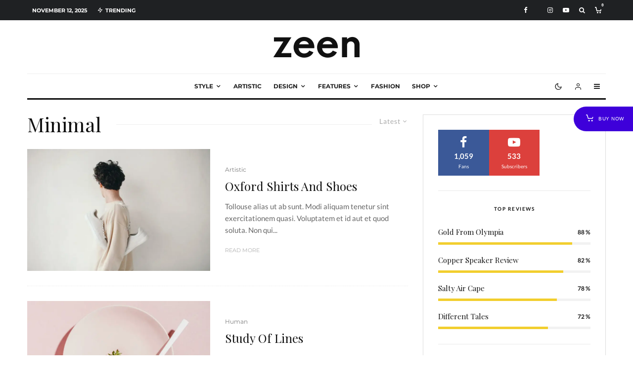

--- FILE ---
content_type: text/html; charset=UTF-8
request_url: https://demos.codetipi.com/zeen/tag/minimal/
body_size: 29968
content:
<!DOCTYPE html>
<html lang="en-US">
<head>
	<meta charset="UTF-8">
			<meta name="viewport" content="width=device-width, initial-scale=1">
		<link rel="profile" href="http://gmpg.org/xfn/11">
		<meta name="theme-color" content="#f7d40e">
	<title>Minimal &#8211; Zeen</title>
<meta name='robots' content='max-image-preview:large' />
<style>
/* latin */
@font-face {
  font-family: 'Lato';
  font-style: normal;
  font-weight: 400;
  font-display: swap;
  src: url(https://fonts.gstatic.com/s/lato/v17/S6uyw4BMUTPHjx4wXiWtFCc.woff2) format('woff2');
  unicode-range: U+0000-00FF, U+0131, U+0152-0153, U+02BB-02BC, U+02C6, U+02DA, U+02DC, U+2000-206F, U+2074, U+20AC, U+2122, U+2191, U+2193, U+2212, U+2215, U+FEFF, U+FFFD;
}
/* latin */
@font-face {
  font-family: 'Lato';
  font-style: normal;
  font-weight: 700;
  font-display: swap;
  src: url(https://fonts.gstatic.com/s/lato/v17/S6u9w4BMUTPHh6UVSwiPGQ3q5d0.woff2) format('woff2');
  unicode-range: U+0000-00FF, U+0131, U+0152-0153, U+02BB-02BC, U+02C6, U+02DA, U+02DC, U+2000-206F, U+2074, U+20AC, U+2122, U+2191, U+2193, U+2212, U+2215, U+FEFF, U+FFFD;
}
/* latin */
@font-face {
  font-family: 'Montserrat';
  font-style: normal;
  font-weight: 400;
  font-display: swap;
  src: url(https://fonts.gstatic.com/s/montserrat/v15/JTUSjIg1_i6t8kCHKm459WlhyyTh89Y.woff2) format('woff2');
  unicode-range: U+0000-00FF, U+0131, U+0152-0153, U+02BB-02BC, U+02C6, U+02DA, U+02DC, U+2000-206F, U+2074, U+20AC, U+2122, U+2191, U+2193, U+2212, U+2215, U+FEFF, U+FFFD;
}
/* latin */
@font-face {
  font-family: 'Montserrat';
  font-style: normal;
  font-weight: 700;
  font-display: swap;
  src: url(https://fonts.gstatic.com/s/montserrat/v15/JTURjIg1_i6t8kCHKm45_dJE3gnD_vx3rCs.woff2) format('woff2');
  unicode-range: U+0000-00FF, U+0131, U+0152-0153, U+02BB-02BC, U+02C6, U+02DA, U+02DC, U+2000-206F, U+2074, U+20AC, U+2122, U+2191, U+2193, U+2212, U+2215, U+FEFF, U+FFFD;
}
/* latin */
@font-face {
  font-family: 'Playfair Display';
  font-style: italic;
  font-weight: 400;
  font-display: swap;
  src: url(https://fonts.gstatic.com/s/playfairdisplay/v22/nuFRD-vYSZviVYUb_rj3ij__anPXDTnCjmHKM4nYO7KN_qiTXtHA_3-uE0qEEw.woff) format('woff');
  unicode-range: U+0000-00FF, U+0131, U+0152-0153, U+02BB-02BC, U+02C6, U+02DA, U+02DC, U+2000-206F, U+2074, U+20AC, U+2122, U+2191, U+2193, U+2212, U+2215, U+FEFF, U+FFFD;
}
/* latin */
@font-face {
  font-family: 'Playfair Display';
  font-style: normal;
  font-weight: 400;
  font-display: swap;
  src: url(https://fonts.gstatic.com/s/playfairdisplay/v22/nuFvD-vYSZviVYUb_rj3ij__anPXJzDwcbmjWBN2PKdFvXDXbtXK-F2qC0s.woff) format('woff');
  unicode-range: U+0000-00FF, U+0131, U+0152-0153, U+02BB-02BC, U+02C6, U+02DA, U+02DC, U+2000-206F, U+2074, U+20AC, U+2122, U+2191, U+2193, U+2212, U+2215, U+FEFF, U+FFFD;
}
</style>
<link rel='dns-prefetch' href='//stats.wp.com' />
<link rel='dns-prefetch' href='//v0.wordpress.com' />
<link rel="alternate" type="application/rss+xml" title="Zeen &raquo; Feed" href="https://demos.codetipi.com/zeen/feed/" />
<link rel="alternate" type="application/rss+xml" title="Zeen &raquo; Comments Feed" href="https://demos.codetipi.com/zeen/comments/feed/" />
<link rel="alternate" type="application/rss+xml" title="Zeen &raquo; Minimal Tag Feed" href="https://demos.codetipi.com/zeen/tag/minimal/feed/" />
<style id='wp-emoji-styles-inline-css' type='text/css'>

	img.wp-smiley, img.emoji {
		display: inline !important;
		border: none !important;
		box-shadow: none !important;
		height: 1em !important;
		width: 1em !important;
		margin: 0 0.07em !important;
		vertical-align: -0.1em !important;
		background: none !important;
		padding: 0 !important;
	}
</style>
<link rel='stylesheet' id='wp-block-library-css' href='https://demos.codetipi.com/zeen/wp-includes/css/dist/block-library/style.min.css?ver=6.5.7' type='text/css' media='all' />
<style id='wp-block-library-inline-css' type='text/css'>
.has-text-align-justify{text-align:justify;}
</style>
<link rel='stylesheet' id='mediaelement-css' href='https://demos.codetipi.com/zeen/wp-includes/js/mediaelement/mediaelementplayer-legacy.min.css?ver=4.2.17' type='text/css' media='all' />
<link rel='stylesheet' id='wp-mediaelement-css' href='https://demos.codetipi.com/zeen/wp-includes/js/mediaelement/wp-mediaelement.min.css?ver=6.5.7' type='text/css' media='all' />
<link rel='stylesheet' id='lets-info-up-block-css' href='https://demos.codetipi.com/zeen/wp-content/plugins/lets-info-up/frontend/css/style.min.css?ver=1.4.9' type='text/css' media='all' />
<style id='classic-theme-styles-inline-css' type='text/css'>
/*! This file is auto-generated */
.wp-block-button__link{color:#fff;background-color:#32373c;border-radius:9999px;box-shadow:none;text-decoration:none;padding:calc(.667em + 2px) calc(1.333em + 2px);font-size:1.125em}.wp-block-file__button{background:#32373c;color:#fff;text-decoration:none}
</style>
<style id='global-styles-inline-css' type='text/css'>
body{--wp--preset--color--black: #000000;--wp--preset--color--cyan-bluish-gray: #abb8c3;--wp--preset--color--white: #ffffff;--wp--preset--color--pale-pink: #f78da7;--wp--preset--color--vivid-red: #cf2e2e;--wp--preset--color--luminous-vivid-orange: #ff6900;--wp--preset--color--luminous-vivid-amber: #fcb900;--wp--preset--color--light-green-cyan: #7bdcb5;--wp--preset--color--vivid-green-cyan: #00d084;--wp--preset--color--pale-cyan-blue: #8ed1fc;--wp--preset--color--vivid-cyan-blue: #0693e3;--wp--preset--color--vivid-purple: #9b51e0;--wp--preset--gradient--vivid-cyan-blue-to-vivid-purple: linear-gradient(135deg,rgba(6,147,227,1) 0%,rgb(155,81,224) 100%);--wp--preset--gradient--light-green-cyan-to-vivid-green-cyan: linear-gradient(135deg,rgb(122,220,180) 0%,rgb(0,208,130) 100%);--wp--preset--gradient--luminous-vivid-amber-to-luminous-vivid-orange: linear-gradient(135deg,rgba(252,185,0,1) 0%,rgba(255,105,0,1) 100%);--wp--preset--gradient--luminous-vivid-orange-to-vivid-red: linear-gradient(135deg,rgba(255,105,0,1) 0%,rgb(207,46,46) 100%);--wp--preset--gradient--very-light-gray-to-cyan-bluish-gray: linear-gradient(135deg,rgb(238,238,238) 0%,rgb(169,184,195) 100%);--wp--preset--gradient--cool-to-warm-spectrum: linear-gradient(135deg,rgb(74,234,220) 0%,rgb(151,120,209) 20%,rgb(207,42,186) 40%,rgb(238,44,130) 60%,rgb(251,105,98) 80%,rgb(254,248,76) 100%);--wp--preset--gradient--blush-light-purple: linear-gradient(135deg,rgb(255,206,236) 0%,rgb(152,150,240) 100%);--wp--preset--gradient--blush-bordeaux: linear-gradient(135deg,rgb(254,205,165) 0%,rgb(254,45,45) 50%,rgb(107,0,62) 100%);--wp--preset--gradient--luminous-dusk: linear-gradient(135deg,rgb(255,203,112) 0%,rgb(199,81,192) 50%,rgb(65,88,208) 100%);--wp--preset--gradient--pale-ocean: linear-gradient(135deg,rgb(255,245,203) 0%,rgb(182,227,212) 50%,rgb(51,167,181) 100%);--wp--preset--gradient--electric-grass: linear-gradient(135deg,rgb(202,248,128) 0%,rgb(113,206,126) 100%);--wp--preset--gradient--midnight: linear-gradient(135deg,rgb(2,3,129) 0%,rgb(40,116,252) 100%);--wp--preset--font-size--small: 13px;--wp--preset--font-size--medium: 20px;--wp--preset--font-size--large: 36px;--wp--preset--font-size--x-large: 42px;--wp--preset--spacing--20: 0.44rem;--wp--preset--spacing--30: 0.67rem;--wp--preset--spacing--40: 1rem;--wp--preset--spacing--50: 1.5rem;--wp--preset--spacing--60: 2.25rem;--wp--preset--spacing--70: 3.38rem;--wp--preset--spacing--80: 5.06rem;--wp--preset--shadow--natural: 6px 6px 9px rgba(0, 0, 0, 0.2);--wp--preset--shadow--deep: 12px 12px 50px rgba(0, 0, 0, 0.4);--wp--preset--shadow--sharp: 6px 6px 0px rgba(0, 0, 0, 0.2);--wp--preset--shadow--outlined: 6px 6px 0px -3px rgba(255, 255, 255, 1), 6px 6px rgba(0, 0, 0, 1);--wp--preset--shadow--crisp: 6px 6px 0px rgba(0, 0, 0, 1);}:where(.is-layout-flex){gap: 0.5em;}:where(.is-layout-grid){gap: 0.5em;}body .is-layout-flex{display: flex;}body .is-layout-flex{flex-wrap: wrap;align-items: center;}body .is-layout-flex > *{margin: 0;}body .is-layout-grid{display: grid;}body .is-layout-grid > *{margin: 0;}:where(.wp-block-columns.is-layout-flex){gap: 2em;}:where(.wp-block-columns.is-layout-grid){gap: 2em;}:where(.wp-block-post-template.is-layout-flex){gap: 1.25em;}:where(.wp-block-post-template.is-layout-grid){gap: 1.25em;}.has-black-color{color: var(--wp--preset--color--black) !important;}.has-cyan-bluish-gray-color{color: var(--wp--preset--color--cyan-bluish-gray) !important;}.has-white-color{color: var(--wp--preset--color--white) !important;}.has-pale-pink-color{color: var(--wp--preset--color--pale-pink) !important;}.has-vivid-red-color{color: var(--wp--preset--color--vivid-red) !important;}.has-luminous-vivid-orange-color{color: var(--wp--preset--color--luminous-vivid-orange) !important;}.has-luminous-vivid-amber-color{color: var(--wp--preset--color--luminous-vivid-amber) !important;}.has-light-green-cyan-color{color: var(--wp--preset--color--light-green-cyan) !important;}.has-vivid-green-cyan-color{color: var(--wp--preset--color--vivid-green-cyan) !important;}.has-pale-cyan-blue-color{color: var(--wp--preset--color--pale-cyan-blue) !important;}.has-vivid-cyan-blue-color{color: var(--wp--preset--color--vivid-cyan-blue) !important;}.has-vivid-purple-color{color: var(--wp--preset--color--vivid-purple) !important;}.has-black-background-color{background-color: var(--wp--preset--color--black) !important;}.has-cyan-bluish-gray-background-color{background-color: var(--wp--preset--color--cyan-bluish-gray) !important;}.has-white-background-color{background-color: var(--wp--preset--color--white) !important;}.has-pale-pink-background-color{background-color: var(--wp--preset--color--pale-pink) !important;}.has-vivid-red-background-color{background-color: var(--wp--preset--color--vivid-red) !important;}.has-luminous-vivid-orange-background-color{background-color: var(--wp--preset--color--luminous-vivid-orange) !important;}.has-luminous-vivid-amber-background-color{background-color: var(--wp--preset--color--luminous-vivid-amber) !important;}.has-light-green-cyan-background-color{background-color: var(--wp--preset--color--light-green-cyan) !important;}.has-vivid-green-cyan-background-color{background-color: var(--wp--preset--color--vivid-green-cyan) !important;}.has-pale-cyan-blue-background-color{background-color: var(--wp--preset--color--pale-cyan-blue) !important;}.has-vivid-cyan-blue-background-color{background-color: var(--wp--preset--color--vivid-cyan-blue) !important;}.has-vivid-purple-background-color{background-color: var(--wp--preset--color--vivid-purple) !important;}.has-black-border-color{border-color: var(--wp--preset--color--black) !important;}.has-cyan-bluish-gray-border-color{border-color: var(--wp--preset--color--cyan-bluish-gray) !important;}.has-white-border-color{border-color: var(--wp--preset--color--white) !important;}.has-pale-pink-border-color{border-color: var(--wp--preset--color--pale-pink) !important;}.has-vivid-red-border-color{border-color: var(--wp--preset--color--vivid-red) !important;}.has-luminous-vivid-orange-border-color{border-color: var(--wp--preset--color--luminous-vivid-orange) !important;}.has-luminous-vivid-amber-border-color{border-color: var(--wp--preset--color--luminous-vivid-amber) !important;}.has-light-green-cyan-border-color{border-color: var(--wp--preset--color--light-green-cyan) !important;}.has-vivid-green-cyan-border-color{border-color: var(--wp--preset--color--vivid-green-cyan) !important;}.has-pale-cyan-blue-border-color{border-color: var(--wp--preset--color--pale-cyan-blue) !important;}.has-vivid-cyan-blue-border-color{border-color: var(--wp--preset--color--vivid-cyan-blue) !important;}.has-vivid-purple-border-color{border-color: var(--wp--preset--color--vivid-purple) !important;}.has-vivid-cyan-blue-to-vivid-purple-gradient-background{background: var(--wp--preset--gradient--vivid-cyan-blue-to-vivid-purple) !important;}.has-light-green-cyan-to-vivid-green-cyan-gradient-background{background: var(--wp--preset--gradient--light-green-cyan-to-vivid-green-cyan) !important;}.has-luminous-vivid-amber-to-luminous-vivid-orange-gradient-background{background: var(--wp--preset--gradient--luminous-vivid-amber-to-luminous-vivid-orange) !important;}.has-luminous-vivid-orange-to-vivid-red-gradient-background{background: var(--wp--preset--gradient--luminous-vivid-orange-to-vivid-red) !important;}.has-very-light-gray-to-cyan-bluish-gray-gradient-background{background: var(--wp--preset--gradient--very-light-gray-to-cyan-bluish-gray) !important;}.has-cool-to-warm-spectrum-gradient-background{background: var(--wp--preset--gradient--cool-to-warm-spectrum) !important;}.has-blush-light-purple-gradient-background{background: var(--wp--preset--gradient--blush-light-purple) !important;}.has-blush-bordeaux-gradient-background{background: var(--wp--preset--gradient--blush-bordeaux) !important;}.has-luminous-dusk-gradient-background{background: var(--wp--preset--gradient--luminous-dusk) !important;}.has-pale-ocean-gradient-background{background: var(--wp--preset--gradient--pale-ocean) !important;}.has-electric-grass-gradient-background{background: var(--wp--preset--gradient--electric-grass) !important;}.has-midnight-gradient-background{background: var(--wp--preset--gradient--midnight) !important;}.has-small-font-size{font-size: var(--wp--preset--font-size--small) !important;}.has-medium-font-size{font-size: var(--wp--preset--font-size--medium) !important;}.has-large-font-size{font-size: var(--wp--preset--font-size--large) !important;}.has-x-large-font-size{font-size: var(--wp--preset--font-size--x-large) !important;}
.wp-block-navigation a:where(:not(.wp-element-button)){color: inherit;}
:where(.wp-block-post-template.is-layout-flex){gap: 1.25em;}:where(.wp-block-post-template.is-layout-grid){gap: 1.25em;}
:where(.wp-block-columns.is-layout-flex){gap: 2em;}:where(.wp-block-columns.is-layout-grid){gap: 2em;}
.wp-block-pullquote{font-size: 1.5em;line-height: 1.6;}
</style>
<link rel='stylesheet' id='lets-review-api-css' href='https://demos.codetipi.com/zeen/wp-content/plugins/lets-review/assets/css/style-api.min.css?ver=3.4.3' type='text/css' media='all' />
<style id='woocommerce-inline-inline-css' type='text/css'>
.woocommerce form .form-row .required { visibility: visible; }
</style>
<link data-minify="1" rel='stylesheet' id='zeen-style-css' href='https://demos.codetipi.com/zeen/wp-content/cache/min/2/zeen/wp-content/themes/zeen/assets/css/style.min.css?ver=1704299351' type='text/css' media='all' />
<style id='zeen-style-inline-css' type='text/css'>
.content-bg, .block-skin-5:not(.skin-inner), .block-skin-5.skin-inner > .tipi-row-inner-style, .article-layout-skin-1.title-cut-bl .hero-wrap .meta:before, .article-layout-skin-1.title-cut-bc .hero-wrap .meta:before, .article-layout-skin-1.title-cut-bl .hero-wrap .share-it:before, .article-layout-skin-1.title-cut-bc .hero-wrap .share-it:before, .standard-archive .page-header, .skin-dark .flickity-viewport, .zeen__var__options label { background: #ffffff;}a.zeen-pin-it{position: absolute}.background.mask {background-color: transparent}.side-author__wrap .mask a {display:inline-block;height:70px}.timed-pup,.modal-wrap {position:fixed;visibility:hidden}.to-top__fixed .to-top a{background-color:#000000; color: #fff}#block-wrap-36 .tipi-row-inner-style{ ;}.site-inner { background-color: #fff; }.splitter svg g { fill: #fff; }.inline-post .block article .title { font-size: 20px;}.fontfam-1 { font-family: 'Playfair Display',serif!important;}input,input[type="number"],.body-f1, .quotes-f1 blockquote, .quotes-f1 q, .by-f1 .byline, .sub-f1 .subtitle, .wh-f1 .widget-title, .headings-f1 h1, .headings-f1 h2, .headings-f1 h3, .headings-f1 h4, .headings-f1 h5, .headings-f1 h6, .font-1, div.jvectormap-tip {font-family:'Playfair Display',serif;font-weight: 400;font-style: normal;}.fontfam-2 { font-family:'Lato',sans-serif!important; }input[type=submit], button, .tipi-button,.button,.wpcf7-submit,.button__back__home,.body-f2, .quotes-f2 blockquote, .quotes-f2 q, .by-f2 .byline, .sub-f2 .subtitle, .wh-f2 .widget-title, .headings-f2 h1, .headings-f2 h2, .headings-f2 h3, .headings-f2 h4, .headings-f2 h5, .headings-f2 h6, .font-2 {font-family:'Lato',sans-serif;font-weight: 400;font-style: normal;}.fontfam-3 { font-family:'Montserrat',sans-serif!important;}.body-f3, .quotes-f3 blockquote, .quotes-f3 q, .by-f3 .byline, .sub-f3 .subtitle, .wh-f3 .widget-title, .headings-f3 h1, .headings-f3 h2, .headings-f3 h3, .headings-f3 h4, .headings-f3 h5, .headings-f3 h6, .font-3 {font-family:'Montserrat',sans-serif;font-style: normal;font-weight: 400;}.tipi-row, .tipi-builder-on .contents-wrap > p { max-width: 1230px ; }.slider-columns--3 article { width: 360px }.slider-columns--2 article { width: 555px }.slider-columns--4 article { width: 262.5px }.single .site-content .tipi-row { max-width: 1230px ; }.single-product .site-content .tipi-row { max-width: 1230px ; }.date--secondary { color: #ffffff; }.date--main { color: #f8d92f; }.tipi-button-cta-mobile_menu{ font-size:12px;}.tipi-button-cta-wrap-mobile_menu{ color: #fff;}.tipi-button-cta-mobile_menu { background: #3e00da; }.global-accent-border { border-color: #f7d40e; }.trending-accent-border { border-color: #f7d40e; }.trending-accent-bg { border-color: #f7d40e; }.wpcf7-submit, .tipi-button.block-loader { background: #18181e; }.wpcf7-submit:hover, .tipi-button.block-loader:hover { background: #111; }.tipi-button.block-loader { color: #fff!important; }.wpcf7-submit { background: #18181e; }.wpcf7-submit:hover { background: #111; }.global-accent-bg, .icon-base-2:hover .icon-bg, #progress { background-color: #f7d40e; }.global-accent-text, .mm-submenu-2 .mm-51 .menu-wrap > .sub-menu > li > a { color: #f7d40e; }body { color:#444;}.excerpt { color:#666666;}.mode--alt--b .excerpt, .block-skin-2 .excerpt, .block-skin-2 .preview-classic .custom-button__fill-2 { color:#888!important;}.read-more-wrap { color:#adadad;}.logo-fallback a { color:#000!important;}.site-mob-header .logo-fallback a { color:#000!important;}blockquote:not(.comment-excerpt) { color:#111;}.mode--alt--b blockquote:not(.comment-excerpt), .mode--alt--b .block-skin-0.block-wrap-quote .block-wrap-quote blockquote:not(.comment-excerpt), .mode--alt--b .block-skin-0.block-wrap-quote .block-wrap-quote blockquote:not(.comment-excerpt) span { color:#fff!important;}.byline, .byline a { color:#7a7a7a;}.mode--alt--b .block-wrap-classic .byline, .mode--alt--b .block-wrap-classic .byline a, .mode--alt--b .block-wrap-thumbnail .byline, .mode--alt--b .block-wrap-thumbnail .byline a, .block-skin-2 .byline a, .block-skin-2 .byline { color:#888;}.preview-classic .meta .title, .preview-thumbnail .meta .title,.preview-56 .meta .title{ color:#111;}h1, h2, h3, h4, h5, h6, .block-title { color:#111;}.sidebar-widget  .widget-title { color:#111!important;}.link-color-wrap p > a, .link-color-wrap p > em a, .link-color-wrap p > strong a {
			text-decoration: underline; text-decoration-color: #2cffbd; text-decoration-thickness: 4px; text-decoration-style:solid}.link-color-wrap a, .woocommerce-Tabs-panel--description a { color: #333; }.mode--alt--b .link-color-wrap a, .mode--alt--b .woocommerce-Tabs-panel--description a { color: #888; }.copyright, .site-footer .bg-area-inner .copyright a { color: #8e8e8e; }.link-color-wrap a:hover { color: #2cffbd; }.mode--alt--b .link-color-wrap a:hover { color: #555; }body{line-height:1.66}input[type=submit], button, .tipi-button,.button,.wpcf7-submit,.button__back__home{letter-spacing:0.03em}.sub-menu a:not(.tipi-button){letter-spacing:0.1em}.widget-title{letter-spacing:0.15em}html, body{font-size:16px}.byline{font-size:12px}input[type=submit], button, .tipi-button,.button,.wpcf7-submit,.button__back__home{font-size:11px}.excerpt{font-size:15px}.logo-fallback, .secondary-wrap .logo-fallback a{font-size:22px}.logo span{font-size:12px}.breadcrumbs{font-size:10px}.hero-meta.tipi-s-typo .title{font-size:24px}.hero-meta.tipi-s-typo .subtitle{font-size:15px}.hero-meta.tipi-m-typo .title{font-size:24px}.hero-meta.tipi-m-typo .subtitle{font-size:15px}.hero-meta.tipi-xl-typo .title{font-size:24px}.hero-meta.tipi-xl-typo .subtitle{font-size:15px}.block-html-content h1, .single-content .entry-content h1{font-size:20px}.block-html-content h2, .single-content .entry-content h2{font-size:20px}.block-html-content h3, .single-content .entry-content h3{font-size:20px}.block-html-content h4, .single-content .entry-content h4{font-size:20px}.block-html-content h5, .single-content .entry-content h5{font-size:18px}.footer-block-links{font-size:8px}blockquote, q{font-size:20px}.site-footer .copyright{font-size:12px}.footer-navigation{font-size:12px}.site-footer .menu-icons{font-size:12px}.block-title, .page-title{font-size:24px}.block-subtitle{font-size:18px}.block-col-self .preview-2 .title{font-size:22px}.block-wrap-classic .tipi-m-typo .title-wrap .title{font-size:22px}.tipi-s-typo .title, .ppl-s-3 .tipi-s-typo .title, .zeen-col--wide .ppl-s-3 .tipi-s-typo .title, .preview-1 .title, .preview-21:not(.tipi-xs-typo) .title{font-size:22px}.tipi-xs-typo .title, .tipi-basket-wrap .basket-item .title{font-size:15px}.meta .read-more-wrap{font-size:11px}.widget-title{font-size:12px}.split-1:not(.preview-thumbnail) .mask{-webkit-flex: 0 0 calc( 40% - 15px);
					-ms-flex: 0 0 calc( 40% - 15px);
					flex: 0 0 calc( 40% - 15px);
					width: calc( 40% - 15px);}.preview-thumbnail .mask{-webkit-flex: 0 0 65px;
					-ms-flex: 0 0 65px;
					flex: 0 0 65px;
					width: 65px;}.footer-lower-area{padding-top:40px}.footer-lower-area{padding-bottom:40px}.footer-upper-area{padding-bottom:40px}.footer-upper-area{padding-top:40px}.footer-widget-wrap{padding-bottom:40px}.footer-widget-wrap{padding-top:40px}.tipi-button-cta-header{font-size:12px}.product-title--s .entry-title{font-size:24px}.product-title--m .entry-title, .qv-wrap .entry-summary .title{font-size:24px}.product-title--l .entry-title{font-size:24px}.product-title--s .price{font-size:15px}.product-title--m .price, .qv-wrap .entry-summary .price{font-size:18px}.product-title--m .woocommerce-product-details__short-description, .qv-wrap .woocommerce-product-details__short-description{font-size:15px}.product-title--l .price{font-size:18px}.product-title--l .woocommerce-product-details__short-description{font-size:15px}.tipi-xs-typo .price, .tipi-basket-wrap .basket-item .price{font-size:12px}.tipi-s-typo .price, .ppl-s-3 .tipi-s-typo .price, .zeen-col--wide .ppl-s-3 .tipi-s-typo .price, .preview-1 .price, .preview-21:not(.tipi-xs-typo) .price{font-size:15px}.block-wrap-classic .tipi-m-typo .title-wrap .price{font-size:15px}.tipi-button.block-loader, .wpcf7-submit, .mc4wp-form-fields button { font-weight: 700;}.subtitle {font-style:italic!important;}.main-navigation .horizontal-menu, .main-navigation .menu-item, .main-navigation .menu-icon .menu-icon--text,  .main-navigation .tipi-i-search span { font-weight: 700;}.secondary-wrap .menu-secondary li, .secondary-wrap .menu-item, .secondary-wrap .menu-icon .menu-icon--text {font-weight: 700;}.footer-lower-area, .footer-lower-area .menu-item, .footer-lower-area .menu-icon span {font-weight: 700;}.widget-title {font-weight: 700!important;}input[type=submit], button, .tipi-button,.button,.wpcf7-submit,.button__back__home{ text-transform: uppercase; }.entry-title{ text-transform: none; }.logo-fallback{ text-transform: none; }.block-wrap-slider .title-wrap .title{ text-transform: none; }.block-wrap-grid .title-wrap .title, .tile-design-4 .meta .title-wrap .title{ text-transform: none; }.block-wrap-classic .title-wrap .title{ text-transform: none; }.block-title{ text-transform: none; }.meta .excerpt .read-more{ text-transform: uppercase; }.preview-grid .read-more{ text-transform: uppercase; }.block-subtitle{ text-transform: none; }.byline{ text-transform: none; }.widget-title{ text-transform: uppercase; }.main-navigation .menu-item, .main-navigation .menu-icon .menu-icon--text{ text-transform: uppercase; }.secondary-navigation, .secondary-wrap .menu-icon .menu-icon--text{ text-transform: uppercase; }.footer-lower-area .menu-item, .footer-lower-area .menu-icon span{ text-transform: uppercase; }.sub-menu a:not(.tipi-button){ text-transform: none; }.site-mob-header .menu-item, .site-mob-header .menu-icon span{ text-transform: uppercase; }.single-content .entry-content h1, .single-content .entry-content h2, .single-content .entry-content h3, .single-content .entry-content h4, .single-content .entry-content h5, .single-content .entry-content h6, .meta__full h1, .meta__full h2, .meta__full h3, .meta__full h4, .meta__full h5, .bbp__thread__title{ text-transform: none; }.mm-submenu-2 .mm-11 .menu-wrap > *, .mm-submenu-2 .mm-31 .menu-wrap > *, .mm-submenu-2 .mm-21 .menu-wrap > *, .mm-submenu-2 .mm-51 .menu-wrap > *  { border-top: 3px solid transparent; }.separation-border { margin-bottom: 30px; }.load-more-wrap-1 { padding-top: 30px; }.block-wrap-classic .inf-spacer + .block:not(.block-62) { margin-top: 30px; }.separation-border-style { border-bottom: 1px #e9e9e9 dotted;padding-bottom:30px;}.block-title-wrap-style .block-title:after, .block-title-wrap-style .block-title:before { border-top: 1px #eee solid;}.separation-border-v { background: #eee;}.separation-border-v { height: calc( 100% -  30px - 1px); }@media only screen and (max-width: 480px) {.separation-border-style { padding-bottom: 15px; }.separation-border { margin-bottom: 15px;}}.grid-spacing { border-top-width: 2px; }.sidebar-wrap .sidebar { padding-right: 30px; padding-left: 30px; padding-top:0px; padding-bottom:0px; }.sidebar-left .sidebar-wrap .sidebar { padding-right: 30px; padding-left: 30px; }@media only screen and (min-width: 481px) {.block-wrap-grid .block-title-area, .block-wrap-98 .block-piece-2 article:last-child { margin-bottom: -2px; }.block-wrap-92 .tipi-row-inner-box { margin-top: -2px; }.block-wrap-grid .only-filters { top: 2px; }.grid-spacing { border-right-width: 2px; }.block-wrap-grid:not(.block-wrap-81) .block { width: calc( 100% + 2px ); }}@media only screen and (max-width: 859px) {.mobile__design--side .mask {
		width: calc( 40% - 15px);
	}}@media only screen and (min-width: 860px) {input[type=submit], button, .tipi-button,.button,.wpcf7-submit,.button__back__home{letter-spacing:0.09em}.hero-meta.tipi-s-typo .title{font-size:30px}.hero-meta.tipi-s-typo .subtitle{font-size:18px}.hero-meta.tipi-m-typo .title{font-size:30px}.hero-meta.tipi-m-typo .subtitle{font-size:18px}.hero-meta.tipi-xl-typo .title{font-size:32px}.hero-meta.tipi-xl-typo .subtitle{font-size:18px}.block-html-content h1, .single-content .entry-content h1{font-size:30px}.block-html-content h2, .single-content .entry-content h2{font-size:30px}.block-html-content h3, .single-content .entry-content h3{font-size:24px}.block-html-content h4, .single-content .entry-content h4{font-size:24px}blockquote, q{font-size:25px}.main-navigation, .main-navigation .menu-icon--text{font-size:12px}.sub-menu a:not(.tipi-button){font-size:12px}.main-navigation .menu-icon, .main-navigation .trending-icon-solo{font-size:12px}.secondary-wrap-v .standard-drop>a,.secondary-wrap, .secondary-wrap a, .secondary-wrap .menu-icon--text{font-size:11px}.secondary-wrap .menu-icon, .secondary-wrap .menu-icon a, .secondary-wrap .trending-icon-solo{font-size:13px}.product-title--l .entry-title{font-size:36px}.layout-side-info .details{width:130px;float:left}.title-contrast .hero-wrap { height: calc( 100vh - 160px ); }.block-col-self .block-71 .tipi-s-typo .title { font-size: 18px; }.zeen-col--narrow .block-wrap-classic .tipi-m-typo .title-wrap .title { font-size: 18px; }.mode--alt--b .footer-widget-area:not(.footer-widget-area-1) + .footer-lower-area { border-top:1px #333333 solid ; }.footer-widget-wrap { border-right:1px #333333 solid ; }.footer-widget-wrap .widget_search form, .footer-widget-wrap select { border-color:#333333; }.footer-widget-wrap .zeen-widget { border-bottom:1px #333333 solid ; }.footer-widget-wrap .zeen-widget .preview-thumbnail { border-bottom-color: #333333;}.secondary-wrap .menu-padding, .secondary-wrap .ul-padding > li > a {
			padding-top: 10px;
			padding-bottom: 10px;
		}}@media only screen and (min-width: 1240px) {.hero-l .single-content {padding-top: 45px}.align-fs .contents-wrap .video-wrap, .align-fs-center .aligncenter.size-full, .align-fs-center .wp-caption.aligncenter .size-full, .align-fs-center .tiled-gallery, .align-fs .alignwide { width: 1170px; }.align-fs .contents-wrap .video-wrap { height: 658px; }.has-bg .align-fs .contents-wrap .video-wrap, .has-bg .align-fs .alignwide, .has-bg .align-fs-center .aligncenter.size-full, .has-bg .align-fs-center .wp-caption.aligncenter .size-full, .has-bg .align-fs-center .tiled-gallery { width: 1230px; }.has-bg .align-fs .contents-wrap .video-wrap { height: 691px; }.logo-fallback, .secondary-wrap .logo-fallback a{font-size:30px}.hero-meta.tipi-s-typo .title{font-size:36px}.hero-meta.tipi-m-typo .title{font-size:44px}.hero-meta.tipi-xl-typo .title{font-size:50px}.block-html-content h1, .single-content .entry-content h1{font-size:44px}.block-html-content h2, .single-content .entry-content h2{font-size:40px}.block-html-content h3, .single-content .entry-content h3{font-size:30px}.block-html-content h4, .single-content .entry-content h4{font-size:20px}.main-navigation .menu-icon, .main-navigation .trending-icon-solo{font-size:16px}.block-title, .page-title{font-size:40px}.block-subtitle{font-size:20px}.block-col-self .preview-2 .title{font-size:36px}.block-wrap-classic .tipi-m-typo .title-wrap .title{font-size:30px}.tipi-s-typo .title, .ppl-s-3 .tipi-s-typo .title, .zeen-col--wide .ppl-s-3 .tipi-s-typo .title, .preview-1 .title, .preview-21:not(.tipi-xs-typo) .title{font-size:24px}.widget-title{font-size:10px}.split-1:not(.preview-thumbnail) .mask{-webkit-flex: 0 0 calc( 50% - 15px);
					-ms-flex: 0 0 calc( 50% - 15px);
					flex: 0 0 calc( 50% - 15px);
					width: calc( 50% - 15px);}.footer-lower-area{padding-top:90px}.footer-lower-area{padding-bottom:90px}.footer-upper-area{padding-bottom:50px}.footer-upper-area{padding-top:50px}.footer-widget-wrap{padding-bottom:50px}.footer-widget-wrap{padding-top:50px}.product-title--m .entry-title, .qv-wrap .entry-summary .title{font-size:40px}.product-title--l .entry-title{font-size:50px}}.main-menu-bar-color-1 .current-menu-item > a, .main-menu-bar-color-1 .menu-main-menu > .dropper.active:not(.current-menu-item) > a { background-color: #f7d40e;}.site-header a { color: #111; }.site-skin-3.content-subscribe, .site-skin-3.content-subscribe .subtitle, .site-skin-3.content-subscribe input, .site-skin-3.content-subscribe h2 { color: #fff; } .site-skin-3.content-subscribe input[type="email"] { border-color: #fff; }.mob-menu-wrap a { color: #fff; }.mob-menu-wrap .mobile-navigation .mobile-search-wrap .search { border-color: #fff; }.footer-widget-wrap .widget_search form { border-color:#333333; }.sidebar-wrap .sidebar { border:1px #ddd solid ; }.content-area .zeen-widget { border: 0 #e9e9e9 solid ; border-width: 0 0 1px 0; }.content-area .zeen-widget { padding:30px 0px 30px; }.grid-meta-bg .mask:before { content: ""; background-image: linear-gradient(to top, rgba(0,0,0,0.30) 0%, rgba(0,0,0,0) 100%); }.grid-image-1 .mask-overlay { background-color: #1a1d1e ; }.with-fi.preview-grid,.with-fi.preview-grid .byline,.with-fi.preview-grid .subtitle, .with-fi.preview-grid a { color: #fff; }.preview-grid .mask-overlay { opacity: 0.2 ; }@media (pointer: fine) {.preview-grid:hover .mask-overlay { opacity: 0.4 ; }}.slider-image-1 .mask-overlay { background-color: #1a1d1e ; }.with-fi.preview-slider-overlay,.with-fi.preview-slider-overlay .byline,.with-fi.preview-slider-overlay .subtitle, .with-fi.preview-slider-overlay a { color: #fff; }.preview-slider-overlay .mask-overlay { opacity: 0.2 ; }@media (pointer: fine) {.preview-slider-overlay:hover .mask-overlay { opacity: 0.6 ; }}.site-footer .footer-widget-bg-area, .site-footer .footer-widget-bg-area .woo-product-rating span, .site-footer .footer-widget-bg-area .stack-design-3 .meta { background-color: #272727; }.site-footer .footer-widget-bg-area .background { background-image: none; opacity: 1; }.site-footer .footer-widget-bg-area .block-skin-0 .tipi-arrow { color:#dddede; border-color:#dddede; }.site-footer .footer-widget-bg-area .block-skin-0 .tipi-arrow i:after{ background:#dddede; }.site-footer .footer-widget-bg-area,.site-footer .footer-widget-bg-area .byline,.site-footer .footer-widget-bg-area a,.site-footer .footer-widget-bg-area .widget_search form *,.site-footer .footer-widget-bg-area h3,.site-footer .footer-widget-bg-area .widget-title { color:#dddede; }.site-footer .footer-widget-bg-area .tipi-spin.tipi-row-inner-style:before { border-color:#dddede; }.content-latl .bg-area, .content-latl .bg-area .woo-product-rating span, .content-latl .bg-area .stack-design-3 .meta { background-color: #272727; }.content-latl .bg-area .background { opacity: 0.75; }.content-latl .bg-area,.content-latl .bg-area .byline,.content-latl .bg-area a,.content-latl .bg-area .widget_search form *,.content-latl .bg-area h3,.content-latl .bg-area .widget-title { color:#fff; }.content-latl .bg-area .tipi-spin.tipi-row-inner-style:before { border-color:#fff; }.slide-in-menu .bg-area, .slide-in-menu .bg-area .woo-product-rating span, .slide-in-menu .bg-area .stack-design-3 .meta { background-color: #222222; }.slide-in-menu .bg-area .background { opacity: 0.3; }.slide-in-menu,.slide-in-menu .bg-area a,.slide-in-menu .bg-area .widget-title, .slide-in-menu .cb-widget-design-1 .cb-score { color:#ffffff; }.slide-in-menu form { border-color:#ffffff; }.slide-in-menu .bg-area .mc4wp-form-fields input[type="email"], #subscribe-submit input[type="email"], .subscribe-wrap input[type="email"],.slide-in-menu .bg-area .mc4wp-form-fields input[type="text"], #subscribe-submit input[type="text"], .subscribe-wrap input[type="text"] { border-bottom-color:#ffffff; }.mob-menu-wrap .bg-area, .mob-menu-wrap .bg-area .woo-product-rating span, .mob-menu-wrap .bg-area .stack-design-3 .meta { background-color: #0a0a0a; }.mob-menu-wrap .bg-area .background { opacity: 0.5; }.mob-menu-wrap .bg-area,.mob-menu-wrap .bg-area .byline,.mob-menu-wrap .bg-area a,.mob-menu-wrap .bg-area .widget_search form *,.mob-menu-wrap .bg-area h3,.mob-menu-wrap .bg-area .widget-title { color:#fff; }.mob-menu-wrap .bg-area .tipi-spin.tipi-row-inner-style:before { border-color:#fff; }.main-navigation, .main-navigation .menu-icon--text { color: #1e1e1e; }.main-navigation .horizontal-menu>li>a { padding-left: 12px; padding-right: 12px; }.main-navigation-border { border-bottom:3px #0a0a0a solid ; }.main-navigation-border .drop-search { border-top:3px #0a0a0a solid ; }#progress {bottom: 0;height: 3px; }.sticky-menu-2:not(.active) #progress  { bottom: -3px;  }.main-navigation-border { border-top: 1px #eee solid ; }.main-navigation .horizontal-menu .drop, .main-navigation .horizontal-menu > li > a, .date--main {
			padding-top: 15px;
			padding-bottom: 15px;
		}.site-mob-header .menu-icon { font-size: 13px; }.secondary-wrap .menu-bg-area { background-color: #1f2123; }.secondary-wrap-v .standard-drop>a,.secondary-wrap, .secondary-wrap a, .secondary-wrap .menu-icon--text { color: #fff; }.secondary-wrap .menu-secondary > li > a, .secondary-icons li > a { padding-left: 10px; padding-right: 10px; }.mc4wp-form-fields input[type=submit], .mc4wp-form-fields button, #subscribe-submit input[type=submit], .subscribe-wrap input[type=submit] {color: #fff;background-image: linear-gradient(130deg, #32429e 0%, #aa076b 80%);}.site-mob-header:not(.site-mob-header-11) .header-padding .logo-main-wrap, .site-mob-header:not(.site-mob-header-11) .header-padding .icons-wrap a, .site-mob-header-11 .header-padding {
		padding-top: 20px;
		padding-bottom: 20px;
	}.site-header .header-padding {
		padding-top:30px;
		padding-bottom:30px;
	}.subscribe-wrap, .subscribe-wrap .content div { color: #fff; }.cart .button, .woocommerce .button { background: #111}.onsale { background: #d61919}@media only screen and (min-width: 860px){.tipi-m-0 {display: none}}
</style>
<link rel='stylesheet' id='zeen-dark-mode-css' href='https://demos.codetipi.com/zeen/wp-content/themes/zeen/assets/css/dark.min.css?ver=1730303093' type='text/css' media='all' />
<link rel='stylesheet' id='zeen-woocommerce-style-css' href='https://demos.codetipi.com/zeen/wp-content/themes/zeen/assets/css/woocommerce.min.css?ver=1730303093' type='text/css' media='all' />
<style id='zeen-logo-inline-css' type='text/css'>
@media only screen and (min-width: 1020px) {.logo-main .logo-img{display:inline-flex;width: 180px; height:46px;}.logo-footer .logo-img{display:inline-flex;width: 180px; height:46px;}}@media only screen and (max-width: 1199px) {.logo-mobile .logo-img{display:inline-flex;width: 90px; height:23px;}}
</style>
<link rel='stylesheet' id='lets-review-widget-css' href='https://demos.codetipi.com/zeen/wp-content/plugins/lets-review/assets/css/style-widget.min.css?ver=3.4.3' type='text/css' media='all' />
<link data-minify="1" rel='stylesheet' id='lets-social-count-css' href='https://demos.codetipi.com/zeen/wp-content/cache/min/2/zeen/wp-content/plugins/lets-social-count/assets/css/style.min.css?ver=1704299351' type='text/css' media='all' />
<script type="text/template" id="tmpl-variation-template">
	<div class="woocommerce-variation-description">{{{ data.variation.variation_description }}}</div>
	<div class="woocommerce-variation-price">{{{ data.variation.price_html }}}</div>
	<div class="woocommerce-variation-availability">{{{ data.variation.availability_html }}}</div>
</script>
<script type="text/template" id="tmpl-unavailable-variation-template">
	<p>Sorry, this product is unavailable. Please choose a different combination.</p>
</script>
<script type="text/javascript" src="https://demos.codetipi.com/zeen/wp-includes/js/jquery/jquery.min.js?ver=3.7.1" id="jquery-core-js"></script>
<script type="text/javascript" src="https://demos.codetipi.com/zeen/wp-content/plugins/woocommerce/assets/js/jquery-blockui/jquery.blockUI.min.js?ver=2.7.0-wc.8.4.0" id="jquery-blockui-js" defer="defer" data-wp-strategy="defer"></script>
<script type="text/javascript" id="wc-add-to-cart-js-extra">
/* <![CDATA[ */
var wc_add_to_cart_params = {"ajax_url":"\/zeen\/wp-admin\/admin-ajax.php","wc_ajax_url":"\/zeen\/?wc-ajax=%%endpoint%%","i18n_view_cart":"View cart","cart_url":"https:\/\/demos.codetipi.com\/zeen\/cart\/","is_cart":"","cart_redirect_after_add":"no"};
/* ]]> */
</script>
<script type="text/javascript" src="https://demos.codetipi.com/zeen/wp-content/plugins/woocommerce/assets/js/frontend/add-to-cart.min.js?ver=8.4.0" id="wc-add-to-cart-js" defer="defer" data-wp-strategy="defer"></script>
<script type="text/javascript" src="https://demos.codetipi.com/zeen/wp-includes/js/underscore.min.js?ver=1.13.4" id="underscore-js" data-rocket-defer defer></script>
<script type="text/javascript" id="wp-util-js-extra">
/* <![CDATA[ */
var _wpUtilSettings = {"ajax":{"url":"\/zeen\/wp-admin\/admin-ajax.php"}};
/* ]]> */
</script>
<script type="text/javascript" src="https://demos.codetipi.com/zeen/wp-includes/js/wp-util.min.js?ver=6.5.7" id="wp-util-js" data-rocket-defer defer></script>
<script type="text/javascript" id="wc-add-to-cart-variation-js-extra">
/* <![CDATA[ */
var wc_add_to_cart_variation_params = {"wc_ajax_url":"\/zeen\/?wc-ajax=%%endpoint%%","i18n_no_matching_variations_text":"Sorry, no products matched your selection. Please choose a different combination.","i18n_make_a_selection_text":"Please select some product options before adding this product to your cart.","i18n_unavailable_text":"Sorry, this product is unavailable. Please choose a different combination."};
/* ]]> */
</script>
<script type="text/javascript" src="https://demos.codetipi.com/zeen/wp-content/plugins/woocommerce/assets/js/frontend/add-to-cart-variation.min.js?ver=8.4.0" id="wc-add-to-cart-variation-js" defer="defer" data-wp-strategy="defer"></script>
<link rel="https://api.w.org/" href="https://demos.codetipi.com/zeen/wp-json/" /><link rel="alternate" type="application/json" href="https://demos.codetipi.com/zeen/wp-json/wp/v2/tags/36" /><link rel="EditURI" type="application/rsd+xml" title="RSD" href="https://demos.codetipi.com/zeen/xmlrpc.php?rsd" />
<meta name="generator" content="WordPress 6.5.7" />
<meta name="generator" content="WooCommerce 8.4.0" />
	<style>img#wpstats{display:none}</style>
		<link rel="preload" type="font/woff2" as="font" href="https://demos.codetipi.com/zeen/wp-content/themes/zeen/assets/css/tipi/tipi.woff2?9oa0lg" crossorigin="anonymous"><link rel="dns-prefetch" href="//fonts.googleapis.com"><link rel="preconnect" href="https://fonts.gstatic.com/" crossorigin="anonymous">	<meta property="og:title" content="Zeen">
	<meta property="og:description" content="The best WordPress theme ever">
	<meta property="og:image" content="https://demos.codetipi.com/zeen/wp-content/uploads/sites/2/2018/09/zeen-og-share.jpg">
	<meta property="og:url" content="https://demos.codetipi.com/zeen/artistic/oxford-shirts-and-shoes/">
	<meta name="twitter:card" content="summary_large_image">
	<meta property="og:site_name" content="Zeen">
	<meta property="og:type" content="website">
	<meta property="fb:app_id" content="446043282412553">	<noscript><style>.woocommerce-product-gallery{ opacity: 1 !important; }</style></noscript>
	<!-- There is no amphtml version available for this URL. --><link rel="icon" href="https://demos.codetipi.com/zeen/wp-content/uploads/sites/2/2018/07/cropped-favicon-4-32x32.png" sizes="32x32" />
<link rel="icon" href="https://demos.codetipi.com/zeen/wp-content/uploads/sites/2/2018/07/cropped-favicon-4-192x192.png" sizes="192x192" />
<link rel="apple-touch-icon" href="https://demos.codetipi.com/zeen/wp-content/uploads/sites/2/2018/07/cropped-favicon-4-180x180.png" />
<meta name="msapplication-TileImage" content="https://demos.codetipi.com/zeen/wp-content/uploads/sites/2/2018/07/cropped-favicon-4-270x270.png" />
</head>
<body class="archive tag tag-minimal tag-36 theme-zeen woocommerce-no-js headings-f1 body-f2 sub-f1 quotes-f1 by-f3 wh-f2 woo--active widget-title-c block-titles-big ipl-separated block-titles-mid-1 menu-no-color-hover excerpt-mob-off skin-light single-sticky-spin footer-widgets-text-white site-mob-menu-a-4 site-mob-menu-1 mm-submenu-2 main-menu-logo-1 body-header-style-2 woo-var-labels--off woo-var-simple byline-font-2">
		<div data-rocket-location-hash="54257ff4dc2eb7aae68fa23eb5f11e06" id="page" class="site">
		<div data-rocket-location-hash="26f351ff91b083a73d6292768ed0e96b" id="mob-line" class="tipi-m-0"></div><header data-rocket-location-hash="111c2f3500c922e47cecfdd1aef07b27" id="mobhead" class="site-header-block site-mob-header tipi-m-0 site-mob-header-1 site-mob-menu-1 sticky-menu-mob sticky-menu-1 sticky-top site-skin-2 site-img-1"><div data-rocket-location-hash="26752a090e5f4943ab3c131dab3ee4c5" class="bg-area header-padding tipi-row tipi-vertical-c">
	<ul class="menu-left icons-wrap tipi-vertical-c">
				<li class="menu-icon menu-icon-style-1 menu-icon-search"><a href="#" class="tipi-i-search modal-tr tipi-tip tipi-tip-move" data-title="Search" data-type="search"></a></li>
				
	
			
				
	
		</ul>
	<div class="logo-main-wrap logo-mob-wrap">
		<div class="logo logo-mobile"><a href="https://demos.codetipi.com/zeen" data-pin-nopin="true"><span class="logo-img"><picture>
<source type="image/webp" srcset="https://demos.codetipi.com/zeen/wp-content/uploads/sites/2/2020/03/zeen-header-mob-light@2x.png.webp 2x"/>
<img src="https://demos.codetipi.com/zeen/wp-content/uploads/sites/2/2020/03/zeen-header-mob-light.png" alt="" srcset="https://demos.codetipi.com/zeen/wp-content/uploads/sites/2/2020/03/zeen-header-mob-light@2x.png 2x" width="90" height="23"/>
</picture>
</span></a></div>	</div>
	<ul class="menu-right icons-wrap tipi-vertical-c">
		<li class="menu-icon menu-icon-style-1 menu-icon-mode">	<a href="#" class="mode__wrap">
		<span class="mode__inner__wrap tipi-vertical-c tipi-tip tipi-tip-move" data-title="Reading Mode">
			<i class="tipi-i-sun tipi-all-c"></i>
			<i class="tipi-i-moon tipi-all-c"></i>
		</span>
	</a>
	</li>
				
	
			
				
	
			
				
			<li class="menu-icon menu-icon-mobile-slide"><a href="#" class="mob-tr-open" data-target="slide-menu"><i class="tipi-i-menu-mob" aria-hidden="true"></i></a></li>
	
		</ul>
	<div data-rocket-location-hash="7ff4e83571131dc8a965ef09580893b2" class="background mask"></div></div>
</header><!-- .site-mob-header -->		<div data-rocket-location-hash="bdef2a2ecd197d22f18d728e47a30ca1" class="site-inner">
			<div data-rocket-location-hash="08b91a2d7dd81ab6e7083dbbe41ac464" id="secondary-wrap" class="secondary-wrap tipi-xs-0 clearfix font-3 mm-ani-1 secondary-menu-skin-3 secondary-menu-width-1"><div class="menu-bg-area"><div class="menu-content-wrap clearfix tipi-vertical-c tipi-row">	<nav id="secondary-navigation" class="secondary-navigation rotatable tipi-xs-0">
		<ul id="menu-secondary" class="menu-secondary horizontal-menu tipi-flex menu-secondary ul-padding row font-3 main-menu-skin-1 main-menu-bar-color-2 mm-skin-2 mm-submenu-2 mm-ani-1">
			<li class="current-date menu-padding date--secondary">November 12, 2025</li><li class="trending-inline dropper drop-it mm-art mm-wrap"><a href="#" id="trending-secondary" class="main-title-wrap"><i class="tipi-i-zap tipi-trending-icon"></i><span class="trending-text">Trending</span></a><div class="trending-inline-drop menu tipi-row"><div class="trending-inline-title clearfix"><div class="trending-op-title">Trending</div><div class="trending-ops" data-uid="78559"><span data-r="1" class="trending-op trending-op-1 trending-selected">Now</span><span data-r="2" class="trending-op trending-op-2">Week</span><span data-r="3" class="trending-op trending-op-3">Month</span></div></div><div class="trending-inline-wrap"><div id="block-wrap-78559" class="block-wrap-native block-wrap block-wrap-61 block-css-78559 block-wrap-classic columns__m--1 elements-design-1 block-skin-0 tipi-box tipi-row ppl-m-3 ppl-s-3 clearfix" data-id="78559" data-base="0"><div class="tipi-row-inner-style clearfix"><div class="tipi-row-inner-box contents sticky--wrap"><div class="block block-61 tipi-flex preview-review-bot"><article class="tipi-xs-12 elements-location-1 clearfix with-fi ani-base with-second-img tipi-m-typo stack-1 stack-design-1 separation-border-style loop-0 preview-classic preview__img-shape-l preview-61 img-ani-base img-ani-1 img-color-hover-base img-color-hover-1 elements-design-1 post-34 post type-post status-publish format-standard has-post-thumbnail hentry category-artistic tag-minimal" style="--animation-order:0"><div class="preview-mini-wrap clearfix"><div class="mask"><div class="counter counter-1 font-3 trending-accent-border"></div><a href="https://demos.codetipi.com/zeen/artistic/oxford-shirts-and-shoes/" class="mask-img"><picture class="attachment-zeen-370-247 size-zeen-370-247 zeen-lazy-load-base zeen-lazy-load-mm wp-post-image" decoding="async" fetchpriority="high" loading="lazy">
<source type="image/webp" srcset="https://demos.codetipi.com/zeen/wp-content/uploads/sites/2/2018/05/zeen-00022-370x247.jpg.webp 370w, https://demos.codetipi.com/zeen/wp-content/uploads/sites/2/2018/05/zeen-00022-293x195.jpg.webp 293w, https://demos.codetipi.com/zeen/wp-content/uploads/sites/2/2018/05/zeen-00022-900x600.jpg.webp 900w, https://demos.codetipi.com/zeen/wp-content/uploads/sites/2/2018/05/zeen-00022-770x513.jpg.webp 770w, https://demos.codetipi.com/zeen/wp-content/uploads/sites/2/2018/05/zeen-00022-1536x1024.jpg.webp 1536w, https://demos.codetipi.com/zeen/wp-content/uploads/sites/2/2018/05/zeen-00022-360x240.jpg.webp 360w, https://demos.codetipi.com/zeen/wp-content/uploads/sites/2/2018/05/zeen-00022-1155x770.jpg.webp 1155w, https://demos.codetipi.com/zeen/wp-content/uploads/sites/2/2018/05/zeen-00022-1400x934.jpg.webp 1400w, https://demos.codetipi.com/zeen/wp-content/uploads/sites/2/2018/05/zeen-00022-120x80.jpg.webp 120w, https://demos.codetipi.com/zeen/wp-content/uploads/sites/2/2018/05/zeen-00022-240x160.jpg.webp 240w, https://demos.codetipi.com/zeen/wp-content/uploads/sites/2/2018/05/zeen-00022-390x260.jpg.webp 390w, https://demos.codetipi.com/zeen/wp-content/uploads/sites/2/2018/05/zeen-00022-500x333.jpg.webp 500w, https://demos.codetipi.com/zeen/wp-content/uploads/sites/2/2018/05/zeen-00022.jpg.webp 1732w" sizes="(max-width: 370px) 100vw, 370px"/>
<img width="370" height="247" src="https://demos.codetipi.com/zeen/wp-content/uploads/sites/2/2018/05/zeen-00022-370x247.jpg" alt="" decoding="async" fetchpriority="high" srcset="https://demos.codetipi.com/zeen/wp-content/uploads/sites/2/2018/05/zeen-00022-370x247.jpg 370w, https://demos.codetipi.com/zeen/wp-content/uploads/sites/2/2018/05/zeen-00022-293x195.jpg 293w, https://demos.codetipi.com/zeen/wp-content/uploads/sites/2/2018/05/zeen-00022-900x600.jpg 900w, https://demos.codetipi.com/zeen/wp-content/uploads/sites/2/2018/05/zeen-00022-770x513.jpg 770w, https://demos.codetipi.com/zeen/wp-content/uploads/sites/2/2018/05/zeen-00022-1536x1024.jpg 1536w, https://demos.codetipi.com/zeen/wp-content/uploads/sites/2/2018/05/zeen-00022-360x240.jpg 360w, https://demos.codetipi.com/zeen/wp-content/uploads/sites/2/2018/05/zeen-00022-1155x770.jpg 1155w, https://demos.codetipi.com/zeen/wp-content/uploads/sites/2/2018/05/zeen-00022-1400x934.jpg 1400w, https://demos.codetipi.com/zeen/wp-content/uploads/sites/2/2018/05/zeen-00022-120x80.jpg 120w, https://demos.codetipi.com/zeen/wp-content/uploads/sites/2/2018/05/zeen-00022-240x160.jpg 240w, https://demos.codetipi.com/zeen/wp-content/uploads/sites/2/2018/05/zeen-00022-390x260.jpg 390w, https://demos.codetipi.com/zeen/wp-content/uploads/sites/2/2018/05/zeen-00022-100x66.jpg 100w, https://demos.codetipi.com/zeen/wp-content/uploads/sites/2/2018/05/zeen-00022-500x333.jpg 500w, https://demos.codetipi.com/zeen/wp-content/uploads/sites/2/2018/05/zeen-00022-300x200.jpg 300w, https://demos.codetipi.com/zeen/wp-content/uploads/sites/2/2018/05/zeen-00022-1024x683.jpg 1024w, https://demos.codetipi.com/zeen/wp-content/uploads/sites/2/2018/05/zeen-00022-1500x1000.jpg 1500w, https://demos.codetipi.com/zeen/wp-content/uploads/sites/2/2018/05/zeen-00022.jpg 1732w" sizes="(max-width: 370px) 100vw, 370px" loading="lazy"/>
</picture>
<picture class="secondary-img attachment-zeen-585-585 size-zeen-585-585 wp-post-image zeen-lazy-load-base zeen-lazy-load">
<source type="image/webp" data-lazy-srcset="https://demos.codetipi.com/zeen/wp-content/uploads/sites/2/2018/05/zeen-00023-370x247.jpg.webp 370w, https://demos.codetipi.com/zeen/wp-content/uploads/sites/2/2018/05/zeen-00023-293x195.jpg.webp 293w, https://demos.codetipi.com/zeen/wp-content/uploads/sites/2/2018/05/zeen-00023-770x513.jpg.webp 770w, https://demos.codetipi.com/zeen/wp-content/uploads/sites/2/2018/05/zeen-00023-900x600.jpg.webp 900w, https://demos.codetipi.com/zeen/wp-content/uploads/sites/2/2018/05/zeen-00023-1155x770.jpg.webp 1155w, https://demos.codetipi.com/zeen/wp-content/uploads/sites/2/2018/05/zeen-00023-1400x934.jpg.webp 1400w, https://demos.codetipi.com/zeen/wp-content/uploads/sites/2/2018/05/zeen-00023-500x333.jpg.webp 500w, https://demos.codetipi.com/zeen/wp-content/uploads/sites/2/2018/05/zeen-00023.jpg.webp 1732w" srcset="data:image/svg+xml,%3Csvg%20xmlns=&#039;http://www.w3.org/2000/svg&#039;%20viewBox=&#039;0%200%20370%20247&#039;%3E%3C/svg%3E" data-lazy-sizes="(max-width: 370px) 100vw, 370px"/>
<img width="370" height="247" src="data:image/svg+xml,%3Csvg%20xmlns=&#039;http://www.w3.org/2000/svg&#039;%20viewBox=&#039;0%200%20370%20247&#039;%3E%3C/svg%3E" data-lazy-src="https://demos.codetipi.com/zeen/wp-content/uploads/sites/2/2018/05/zeen-00023-370x247.jpg" data-lazy-srcset="https://demos.codetipi.com/zeen/wp-content/uploads/sites/2/2018/05/zeen-00023-370x247.jpg 370w, https://demos.codetipi.com/zeen/wp-content/uploads/sites/2/2018/05/zeen-00023-293x195.jpg 293w, https://demos.codetipi.com/zeen/wp-content/uploads/sites/2/2018/05/zeen-00023-770x513.jpg 770w, https://demos.codetipi.com/zeen/wp-content/uploads/sites/2/2018/05/zeen-00023-900x600.jpg 900w, https://demos.codetipi.com/zeen/wp-content/uploads/sites/2/2018/05/zeen-00023-100x66.jpg 100w, https://demos.codetipi.com/zeen/wp-content/uploads/sites/2/2018/05/zeen-00023-1155x770.jpg 1155w, https://demos.codetipi.com/zeen/wp-content/uploads/sites/2/2018/05/zeen-00023-1400x934.jpg 1400w, https://demos.codetipi.com/zeen/wp-content/uploads/sites/2/2018/05/zeen-00023-500x333.jpg 500w, https://demos.codetipi.com/zeen/wp-content/uploads/sites/2/2018/05/zeen-00023-300x200.jpg 300w, https://demos.codetipi.com/zeen/wp-content/uploads/sites/2/2018/05/zeen-00023-1024x683.jpg 1024w, https://demos.codetipi.com/zeen/wp-content/uploads/sites/2/2018/05/zeen-00023-1500x1000.jpg 1500w, https://demos.codetipi.com/zeen/wp-content/uploads/sites/2/2018/05/zeen-00023.jpg 1732w" data-lazy-sizes="(max-width: 370px) 100vw, 370px" alt=""/>
</picture>
</a></div><div class="meta"><div class="title-wrap"><h3 class="title"><a href="https://demos.codetipi.com/zeen/artistic/oxford-shirts-and-shoes/">Oxford Shirts And Shoes</a></h3></div></div></div></article><article class="tipi-xs-12 elements-location-1 clearfix with-fi ani-base tipi-m-typo stack-1 stack-design-1 separation-border-style loop-1 preview-classic preview__img-shape-l preview-61 img-ani-base img-ani-1 img-color-hover-base img-color-hover-1 elements-design-1 post-25 post type-post status-publish format-standard has-post-thumbnail hentry category-food tag-shades" style="--animation-order:1"><div class="preview-mini-wrap clearfix"><div class="mask"><div class="counter counter-2 font-3 trending-accent-border"></div><a href="https://demos.codetipi.com/zeen/style/food/top-5-moments/" class="mask-img"><picture class="attachment-zeen-370-247 size-zeen-370-247 zeen-lazy-load-base zeen-lazy-load-mm wp-post-image" decoding="async" loading="lazy">
<source type="image/webp" srcset="https://demos.codetipi.com/zeen/wp-content/uploads/sites/2/2018/01/zeen-95-370x247.jpg.webp 370w, https://demos.codetipi.com/zeen/wp-content/uploads/sites/2/2018/01/zeen-95-360x240.jpg.webp 360w, https://demos.codetipi.com/zeen/wp-content/uploads/sites/2/2018/01/zeen-95-1155x770.jpg.webp 1155w, https://demos.codetipi.com/zeen/wp-content/uploads/sites/2/2018/01/zeen-95-770x513.jpg.webp 770w, https://demos.codetipi.com/zeen/wp-content/uploads/sites/2/2018/01/zeen-95-120x80.jpg.webp 120w, https://demos.codetipi.com/zeen/wp-content/uploads/sites/2/2018/01/zeen-95-240x160.jpg.webp 240w" sizes="(max-width: 370px) 100vw, 370px"/>
<img width="370" height="247" src="https://demos.codetipi.com/zeen/wp-content/uploads/sites/2/2018/01/zeen-95-370x247.jpg" alt="" decoding="async" srcset="https://demos.codetipi.com/zeen/wp-content/uploads/sites/2/2018/01/zeen-95-370x247.jpg 370w, https://demos.codetipi.com/zeen/wp-content/uploads/sites/2/2018/01/zeen-95-360x240.jpg 360w, https://demos.codetipi.com/zeen/wp-content/uploads/sites/2/2018/01/zeen-95-1155x770.jpg 1155w, https://demos.codetipi.com/zeen/wp-content/uploads/sites/2/2018/01/zeen-95-770x513.jpg 770w, https://demos.codetipi.com/zeen/wp-content/uploads/sites/2/2018/01/zeen-95-120x80.jpg 120w, https://demos.codetipi.com/zeen/wp-content/uploads/sites/2/2018/01/zeen-95-240x160.jpg 240w" sizes="(max-width: 370px) 100vw, 370px" loading="lazy"/>
</picture>
</a></div><div class="meta"><div class="title-wrap"><h3 class="title"><a href="https://demos.codetipi.com/zeen/style/food/top-5-moments/">Top 5 Moments This Year</a></h3></div></div></div></article></div></div></div></div></div></div></li>		</ul>
	</nav><!-- .secondary-navigation -->
<ul class="horizontal-menu menu-icons ul-padding tipi-vertical-c tipi-flex-r secondary-icons"><li  class="menu-icon menu-icon-style-1 menu-icon-fb"><a href="https://facebook.com/codetipi" data-title="Facebook" class="tipi-i-facebook tipi-tip tipi-tip-move" rel="noopener nofollow" aria-label="Facebook" target="_blank"></a></li><li  class="menu-icon menu-icon-style-1 menu-icon-tw"><a href="https://twitter.com/codetipi" data-title="X" class="tipi-i-x tipi-tip tipi-tip-move" rel="noopener nofollow" aria-label="X" target="_blank"></a></li><li  class="menu-icon menu-icon-style-1 menu-icon-insta"><a href="https://instagram.com/codetipi" data-title="Instagram" class="tipi-i-instagram tipi-tip tipi-tip-move" rel="noopener nofollow" aria-label="Instagram" target="_blank"></a></li><li  class="menu-icon menu-icon-style-1 menu-icon-yt"><a href="https://youtube.com/codetipi" data-title="YouTube" class="tipi-i-youtube-play tipi-tip tipi-tip-move" rel="noopener nofollow" aria-label="YouTube" target="_blank"></a></li><li class="menu-icon menu-icon-style-1 menu-icon-search"><a href="#" class="tipi-i-search modal-tr tipi-tip tipi-tip-move" data-title="Search" data-type="search"></a></li><li class="menu-icon dropper drop-it menu-icon-style-1 menu-icon-basket tipi-tip-basket"><a href="https://demos.codetipi.com/zeen/cart/" class="cart-icon-1" data-title="Bag"><i class="tipi-i-cart tipi-i-cart-1" aria-hidden="true"><span class="tipi-cart-count font-3">0</span></i></a><div class="tipi-basket-wrap tipi-basket-wrap-1">				<div class="basket-summary empty-basket">
			<div class="empty-basket-i-wrap"><i class="tipi-i-cart tipi-i-cart-1" aria-hidden="true"><span class="tipi-cart-count font-3">0</span></i></div>			<div class="empty-notice font-2">Your cart is empty</div>
			<a href="https://demos.codetipi.com/zeen/shop/" class="shop-home tipi-button button-arrow-r button-arrow"><span class="button-title">Browse Shop</span><i class="tipi-i-arrow-right"></i></a>
		</div>

		</div>
	</li>
				
	
	</ul></div></div></div><header data-rocket-location-hash="fdf3b9b1ba6dbfadcc224e8d21d3bbf0" id="masthead" class="site-header-block site-header clearfix site-header-2 header-width-1 header-skin-1 site-img-1 mm-ani-1 mm-skin-2 main-menu-skin-1 main-menu-width-3 main-menu-bar-color-2 logo-only-when-stuck main-menu-c" data-pt-diff="0" data-pb-diff="0"><div data-rocket-location-hash="e9f2cc3defda6c5e4f47891e695215e1" class="bg-area">
	<div class="tipi-flex-lcr logo-main-wrap header-padding tipi-flex-eq-height logo-main-wrap-center tipi-row">
						<div class="logo-main-wrap header-padding tipi-all-c"><div class="logo logo-main"><a href="https://demos.codetipi.com/zeen" data-pin-nopin="true"><span class="logo-img"><picture data-base-src="https://demos.codetipi.com/zeen/wp-content/uploads/sites/2/2018/06/zeen_dark.png" data-alt-src="https://demos.codetipi.com/zeen/wp-content/uploads/sites/2/2020/03/zeen_footer_light.png" data-base-srcset="https://demos.codetipi.com/zeen/wp-content/uploads/sites/2/2018/06/zeen_dark@2x.png 2x" data-alt-srcset="https://demos.codetipi.com/zeen/wp-content/uploads/sites/2/2020/03/zeen_footer_light@2x.png 2x">
<source type="image/webp" srcset="https://demos.codetipi.com/zeen/wp-content/uploads/sites/2/2018/06/zeen_dark@2x.png.webp 2x"/>
<img src="https://demos.codetipi.com/zeen/wp-content/uploads/sites/2/2018/06/zeen_dark.png" alt="" srcset="https://demos.codetipi.com/zeen/wp-content/uploads/sites/2/2018/06/zeen_dark@2x.png 2x" data-base-src="https://demos.codetipi.com/zeen/wp-content/uploads/sites/2/2018/06/zeen_dark.png" data-alt-src="https://demos.codetipi.com/zeen/wp-content/uploads/sites/2/2020/03/zeen_footer_light.png" data-base-srcset="https://demos.codetipi.com/zeen/wp-content/uploads/sites/2/2018/06/zeen_dark@2x.png 2x" data-alt-srcset="https://demos.codetipi.com/zeen/wp-content/uploads/sites/2/2020/03/zeen_footer_light@2x.png 2x" width="180" height="46"/>
</picture>
</span></a></div></div>							</div>
	<div data-rocket-location-hash="91eabb628c67bd0eba6425e3c7d58a1b" class="background mask"></div></div>
</header><!-- .site-header --><div data-rocket-location-hash="cdb36cb7b485af0a3dbbd9f7bbde9498" id="header-line"></div><nav id="site-navigation" class="main-navigation main-navigation-1 tipi-xs-0 clearfix logo-only-when-stuck tipi-row main-menu-skin-1 main-menu-width-1 main-menu-bar-color-2 mm-skin-2 mm-submenu-2 mm-ani-1 main-menu-c sticky-menu-dt sticky-menu sticky-menu-1 sticky-top">	<div class="main-navigation-border menu-bg-area">
		<div class="nav-grid clearfix tipi-row">
			<div class="tipi-flex sticky-part sticky-p1">
				<div class="logo-menu-wrap tipi-vertical-c"><div class="logo logo-main-menu"><a href="https://demos.codetipi.com/zeen" data-pin-nopin="true"><span class="logo-img"><picture data-base-src="https://demos.codetipi.com/zeen/wp-content/uploads/sites/2/2018/06/zeen-menu.png" data-alt-src="https://demos.codetipi.com/zeen/wp-content/uploads/sites/2/2020/03/zeen-header-mob-light.png" data-base-srcset="https://demos.codetipi.com/zeen/wp-content/uploads/sites/2/2018/06/zeen-menu@2x.png 2x" data-alt-srcset="https://demos.codetipi.com/zeen/wp-content/uploads/sites/2/2020/03/zeen-header-mob-light@2x.png 2x">
<source type="image/webp" srcset="https://demos.codetipi.com/zeen/wp-content/uploads/sites/2/2018/06/zeen-menu@2x.png.webp 2x"/>
<img src="https://demos.codetipi.com/zeen/wp-content/uploads/sites/2/2018/06/zeen-menu.png" alt="" srcset="https://demos.codetipi.com/zeen/wp-content/uploads/sites/2/2018/06/zeen-menu@2x.png 2x" data-base-src="https://demos.codetipi.com/zeen/wp-content/uploads/sites/2/2018/06/zeen-menu.png" data-alt-src="https://demos.codetipi.com/zeen/wp-content/uploads/sites/2/2020/03/zeen-header-mob-light.png" data-base-srcset="https://demos.codetipi.com/zeen/wp-content/uploads/sites/2/2018/06/zeen-menu@2x.png 2x" data-alt-srcset="https://demos.codetipi.com/zeen/wp-content/uploads/sites/2/2020/03/zeen-header-mob-light@2x.png 2x" width="90" height="23"/>
</picture>
</span></a></div></div>				<ul id="menu-main-menu" class="menu-main-menu horizontal-menu tipi-flex font-3">
					<li id="menu-item-8" class="menu-item menu-item-type-taxonomy menu-item-object-category menu-item-has-children dropper drop-it mm-art mm-wrap-11 mm-wrap mm-color mm-sb-left menu-item-8"><a href="https://demos.codetipi.com/zeen/category/style/" data-ppp="2" data-tid="7"  data-term="category">Style</a><div class="menu mm-11 tipi-row" data-mm="11"><div class="menu-wrap menu-wrap-more-10 tipi-flex"><div id="block-wrap-8" class="block-wrap-native block-wrap block-wrap-67 block-css-8 block-wrap-classic block--products block--products-var columns__m--1 elements-design-1 block-skin-0 filter-wrap-2 tipi-box tipi-row classic-title-overlay ppl-m-2 ppl-s-2 clearfix" data-id="8" data-base="0"><div class="tipi-row-inner-style clearfix"><div class="tipi-row-inner-box contents sticky--wrap"><div class="block-title-wrap module-block-title clearfix  block-title-1 with-load-more"><div class="block-title-area clearfix"><div class="block-title font-1">Style</div></div><div class="filters tipi-flex font-2"><div class="load-more-wrap load-more-size-2 load-more-wrap-2">		<a href="#" data-id="8" class="tipi-arrow tipi-arrow-s tipi-arrow-l block-loader block-more block-more-1 no-more" data-dir="1"><i class="tipi-i-angle-left" aria-hidden="true"></i></a>
		<a href="#" data-id="8" class="tipi-arrow tipi-arrow-s tipi-arrow-r block-loader block-more block-more-2" data-dir="2"><i class="tipi-i-angle-right" aria-hidden="true"></i></a>
		</div></div></div><div class="block block-67 tipi-flex"><article class="tipi-xs-12 elements-location-1 clearfix with-fi ani-base tipi-s-typo stack-1 stack-design-1 loop-0 preview-classic preview__img-shape-l preview-67 img-ani-base img-ani-1 img-color-hover-base img-color-hover-1 elements-design-1 post-450 post type-post status-publish format-standard has-post-thumbnail hentry category-life" style="--animation-order:0"><div class="preview-mini-wrap clearfix"><div class="mask"><a href="https://demos.codetipi.com/zeen/style/life/silver-linings/" class="mask-img"><picture class="attachment-zeen-370-247 size-zeen-370-247 zeen-lazy-load-base zeen-lazy-load-mm wp-post-image" decoding="async" loading="lazy">
<source type="image/webp" srcset="https://demos.codetipi.com/zeen/wp-content/uploads/sites/2/2018/09/zeen-art-088-370x247.jpg.webp 370w, https://demos.codetipi.com/zeen/wp-content/uploads/sites/2/2018/09/zeen-art-088-360x240.jpg.webp 360w, https://demos.codetipi.com/zeen/wp-content/uploads/sites/2/2018/09/zeen-art-088-1155x770.jpg.webp 1155w, https://demos.codetipi.com/zeen/wp-content/uploads/sites/2/2018/09/zeen-art-088-770x513.jpg.webp 770w, https://demos.codetipi.com/zeen/wp-content/uploads/sites/2/2018/09/zeen-art-088-120x80.jpg.webp 120w, https://demos.codetipi.com/zeen/wp-content/uploads/sites/2/2018/09/zeen-art-088-240x160.jpg.webp 240w" sizes="(max-width: 370px) 100vw, 370px"/>
<img width="370" height="247" src="https://demos.codetipi.com/zeen/wp-content/uploads/sites/2/2018/09/zeen-art-088-370x247.jpg" alt="" decoding="async" srcset="https://demos.codetipi.com/zeen/wp-content/uploads/sites/2/2018/09/zeen-art-088-370x247.jpg 370w, https://demos.codetipi.com/zeen/wp-content/uploads/sites/2/2018/09/zeen-art-088-360x240.jpg 360w, https://demos.codetipi.com/zeen/wp-content/uploads/sites/2/2018/09/zeen-art-088-1155x770.jpg 1155w, https://demos.codetipi.com/zeen/wp-content/uploads/sites/2/2018/09/zeen-art-088-770x513.jpg 770w, https://demos.codetipi.com/zeen/wp-content/uploads/sites/2/2018/09/zeen-art-088-120x80.jpg 120w, https://demos.codetipi.com/zeen/wp-content/uploads/sites/2/2018/09/zeen-art-088-240x160.jpg 240w" sizes="(max-width: 370px) 100vw, 370px" loading="lazy"/>
</picture>
</a></div><div class="meta"><div class="title-wrap"><h3 class="title"><a href="https://demos.codetipi.com/zeen/style/life/silver-linings/">Silver Minimal Linings</a></h3></div></div></div></article><article class="tipi-xs-12 elements-location-1 clearfix with-fi ani-base tipi-s-typo stack-1 stack-design-1 loop-1 preview-classic preview__img-shape-l preview-67 img-ani-base img-ani-1 img-color-hover-base img-color-hover-1 elements-design-1 post-52 post type-post status-publish format-standard has-post-thumbnail hentry category-life" style="--animation-order:1"><div class="preview-mini-wrap clearfix"><div class="mask"><div class="lets-review-api-wrap lr-font-h lr-cf lr-api-format-1 lr-api-wrap-has-subtitle font-2 zeen-review" style="background-color: #f2ce2e;" data-api-score="78" data-api-100="78" data-api-format="1"><div class="lets-review-api-score-box"><div class="lets-review-final-score">78<span class="cb-percent-sign">%</span></div><div class="lets-review-subtitle">Sweet</div></div></div><a href="https://demos.codetipi.com/zeen/style/life/salty-air-cape/" class="mask-img"><picture class="attachment-zeen-370-247 size-zeen-370-247 zeen-lazy-load-base zeen-lazy-load-mm wp-post-image" decoding="async" loading="lazy">
<source type="image/webp" srcset="https://demos.codetipi.com/zeen/wp-content/uploads/sites/2/2018/09/zeen-art-048-370x247.jpg.webp 370w, https://demos.codetipi.com/zeen/wp-content/uploads/sites/2/2018/09/zeen-art-048-360x240.jpg.webp 360w, https://demos.codetipi.com/zeen/wp-content/uploads/sites/2/2018/09/zeen-art-048-1155x770.jpg.webp 1155w, https://demos.codetipi.com/zeen/wp-content/uploads/sites/2/2018/09/zeen-art-048-770x513.jpg.webp 770w, https://demos.codetipi.com/zeen/wp-content/uploads/sites/2/2018/09/zeen-art-048-120x80.jpg.webp 120w, https://demos.codetipi.com/zeen/wp-content/uploads/sites/2/2018/09/zeen-art-048-240x160.jpg.webp 240w" sizes="(max-width: 370px) 100vw, 370px"/>
<img width="370" height="247" src="https://demos.codetipi.com/zeen/wp-content/uploads/sites/2/2018/09/zeen-art-048-370x247.jpg" alt="" decoding="async" srcset="https://demos.codetipi.com/zeen/wp-content/uploads/sites/2/2018/09/zeen-art-048-370x247.jpg 370w, https://demos.codetipi.com/zeen/wp-content/uploads/sites/2/2018/09/zeen-art-048-360x240.jpg 360w, https://demos.codetipi.com/zeen/wp-content/uploads/sites/2/2018/09/zeen-art-048-1155x770.jpg 1155w, https://demos.codetipi.com/zeen/wp-content/uploads/sites/2/2018/09/zeen-art-048-770x513.jpg 770w, https://demos.codetipi.com/zeen/wp-content/uploads/sites/2/2018/09/zeen-art-048-120x80.jpg 120w, https://demos.codetipi.com/zeen/wp-content/uploads/sites/2/2018/09/zeen-art-048-240x160.jpg 240w" sizes="(max-width: 370px) 100vw, 370px" loading="lazy"/>
</picture>
</a></div><div class="meta"><div class="title-wrap"><h3 class="title"><a href="https://demos.codetipi.com/zeen/style/life/salty-air-cape/">Salty Air Cape</a></h3></div></div></div></article></div></div></div></div>
<ul class="sub-menu">
	<li id="menu-item-464" class="menu-item menu-item-type-taxonomy menu-item-object-category dropper drop-it menu-item-464"><a href="https://demos.codetipi.com/zeen/category/style/life/" class="block-more block-mm-changer block-mm-init block-changer" data-title="Life" data-url="https://demos.codetipi.com/zeen/category/style/life/" data-subtitle="This is an optional category description" data-count="10" data-tid="33"  data-term="category">Life</a></li>
	<li id="menu-item-462" class="menu-item menu-item-type-taxonomy menu-item-object-category dropper drop-it menu-item-462"><a href="https://demos.codetipi.com/zeen/category/style/food/" class="block-more block-mm-changer block-mm-init block-changer" data-title="Food" data-url="https://demos.codetipi.com/zeen/category/style/food/" data-subtitle="This is an optional category description" data-count="8" data-tid="34"  data-term="category">Food</a></li>
	<li id="menu-item-779" class="menu-item menu-item-type-custom menu-item-object-custom menu-item-has-children dropper drop-it menu-item-779"><a href="#">Submenu</a>
	<ul class="sub-menu">
		<li id="menu-item-780" class="menu-item menu-item-type-custom menu-item-object-custom dropper drop-it menu-item-780"><a href="#">Submenu</a></li>
		<li id="menu-item-785" class="menu-item menu-item-type-custom menu-item-object-custom dropper drop-it menu-item-785"><a href="#">Submenu</a></li>
	</ul>
</li>
</ul></div></div>
</li>
<li id="menu-item-5" class="menu-item menu-item-type-taxonomy menu-item-object-category dropper drop-it mm-art mm-wrap-11 mm-wrap mm-color mm-sb-left menu-item-5"><a href="https://demos.codetipi.com/zeen/category/artistic/" data-ppp="3" data-tid="2"  data-term="category">Artistic</a><div class="menu mm-11 tipi-row" data-mm="11"><div class="menu-wrap menu-wrap-more-10 tipi-flex"><div id="block-wrap-5" class="block-wrap-native block-wrap block-wrap-61 block-css-5 block-wrap-classic block--products block--products-var columns__m--1 elements-design-1 block-skin-0 filter-wrap-2 tipi-box tipi-row ppl-m-3 ppl-s-3 clearfix" data-id="5" data-base="0"><div class="tipi-row-inner-style clearfix"><div class="tipi-row-inner-box contents sticky--wrap"><div class="block-title-wrap module-block-title clearfix  block-title-1 with-load-more"><div class="block-title-area clearfix"><div class="block-title font-1">Artistic</div></div><div class="filters tipi-flex font-2"><div class="load-more-wrap load-more-size-2 load-more-wrap-2">		<a href="#" data-id="5" class="tipi-arrow tipi-arrow-s tipi-arrow-l block-loader block-more block-more-1 no-more" data-dir="1"><i class="tipi-i-angle-left" aria-hidden="true"></i></a>
		<a href="#" data-id="5" class="tipi-arrow tipi-arrow-s tipi-arrow-r block-loader block-more block-more-2" data-dir="2"><i class="tipi-i-angle-right" aria-hidden="true"></i></a>
		</div></div></div><div class="block block-61 tipi-flex preview-review-bot"><article class="tipi-xs-12 elements-location-1 clearfix with-fi ani-base tipi-s-typo stack-1 stack-design-1 separation-border-style loop-0 preview-classic preview__img-shape-l preview-61 img-ani-base img-ani-1 img-color-hover-base img-color-hover-1 elements-design-1 post-60 post type-post status-publish format-standard has-post-thumbnail hentry category-artistic" style="--animation-order:0"><div class="preview-mini-wrap clearfix"><div class="mask"><a href="https://demos.codetipi.com/zeen/artistic/invisible-house/" class="mask-img"><picture class="attachment-zeen-370-247 size-zeen-370-247 zeen-lazy-load-base zeen-lazy-load-mm wp-post-image" decoding="async" loading="lazy">
<source type="image/webp" srcset="https://demos.codetipi.com/zeen/wp-content/uploads/sites/2/2018/09/zeen-00211-370x247.jpg.webp 370w, https://demos.codetipi.com/zeen/wp-content/uploads/sites/2/2018/09/zeen-00211-293x195.jpg.webp 293w, https://demos.codetipi.com/zeen/wp-content/uploads/sites/2/2018/09/zeen-00211-770x513.jpg.webp 770w, https://demos.codetipi.com/zeen/wp-content/uploads/sites/2/2018/09/zeen-00211-360x240.jpg.webp 360w, https://demos.codetipi.com/zeen/wp-content/uploads/sites/2/2018/09/zeen-00211-120x80.jpg.webp 120w, https://demos.codetipi.com/zeen/wp-content/uploads/sites/2/2018/09/zeen-00211-240x160.jpg.webp 240w, https://demos.codetipi.com/zeen/wp-content/uploads/sites/2/2018/09/zeen-00211-390x260.jpg.webp 390w, https://demos.codetipi.com/zeen/wp-content/uploads/sites/2/2018/09/zeen-00211-500x333.jpg.webp 500w, https://demos.codetipi.com/zeen/wp-content/uploads/sites/2/2018/09/zeen-00211.jpg.webp 866w" sizes="(max-width: 370px) 100vw, 370px"/>
<img width="370" height="247" src="https://demos.codetipi.com/zeen/wp-content/uploads/sites/2/2018/09/zeen-00211-370x247.jpg" alt="" decoding="async" srcset="https://demos.codetipi.com/zeen/wp-content/uploads/sites/2/2018/09/zeen-00211-370x247.jpg 370w, https://demos.codetipi.com/zeen/wp-content/uploads/sites/2/2018/09/zeen-00211-293x195.jpg 293w, https://demos.codetipi.com/zeen/wp-content/uploads/sites/2/2018/09/zeen-00211-770x513.jpg 770w, https://demos.codetipi.com/zeen/wp-content/uploads/sites/2/2018/09/zeen-00211-360x240.jpg 360w, https://demos.codetipi.com/zeen/wp-content/uploads/sites/2/2018/09/zeen-00211-120x80.jpg 120w, https://demos.codetipi.com/zeen/wp-content/uploads/sites/2/2018/09/zeen-00211-240x160.jpg 240w, https://demos.codetipi.com/zeen/wp-content/uploads/sites/2/2018/09/zeen-00211-390x260.jpg 390w, https://demos.codetipi.com/zeen/wp-content/uploads/sites/2/2018/09/zeen-00211-500x333.jpg 500w, https://demos.codetipi.com/zeen/wp-content/uploads/sites/2/2018/09/zeen-00211-100x66.jpg 100w, https://demos.codetipi.com/zeen/wp-content/uploads/sites/2/2018/09/zeen-00211.jpg 866w" sizes="(max-width: 370px) 100vw, 370px" loading="lazy"/>
</picture>
</a></div><div class="meta"><div class="title-wrap"><h3 class="title"><a href="https://demos.codetipi.com/zeen/artistic/invisible-house/">The Invisible House</a></h3></div></div></div></article><article class="tipi-xs-12 elements-location-1 clearfix with-fi ani-base tipi-s-typo stack-1 stack-design-1 separation-border-style loop-1 preview-classic preview__img-shape-l preview-61 img-ani-base img-ani-1 img-color-hover-base img-color-hover-1 elements-design-1 post-69 post type-post status-publish format-video has-post-thumbnail hentry category-artistic post_format-post-format-video" style="--animation-order:1"><div class="preview-mini-wrap clearfix"><div class="mask"><a href="https://demos.codetipi.com/zeen/artistic/burano-adventures/" class="mask-img"><picture class="attachment-zeen-370-247 size-zeen-370-247 zeen-lazy-load-base zeen-lazy-load-mm wp-post-image" decoding="async" loading="lazy">
<source type="image/webp" srcset="https://demos.codetipi.com/zeen/wp-content/uploads/sites/2/2018/10/zeen-00424-370x247.jpg.webp 370w, https://demos.codetipi.com/zeen/wp-content/uploads/sites/2/2018/10/zeen-00424-293x195.jpg.webp 293w, https://demos.codetipi.com/zeen/wp-content/uploads/sites/2/2018/10/zeen-00424-900x598.jpg.webp 900w, https://demos.codetipi.com/zeen/wp-content/uploads/sites/2/2018/10/zeen-00424-770x512.jpg.webp 770w, https://demos.codetipi.com/zeen/wp-content/uploads/sites/2/2018/10/zeen-00424-1536x1020.jpg.webp 1536w, https://demos.codetipi.com/zeen/wp-content/uploads/sites/2/2018/10/zeen-00424-360x240.jpg.webp 360w, https://demos.codetipi.com/zeen/wp-content/uploads/sites/2/2018/10/zeen-00424-1155x770.jpg.webp 1155w, https://demos.codetipi.com/zeen/wp-content/uploads/sites/2/2018/10/zeen-00424-1400x930.jpg.webp 1400w, https://demos.codetipi.com/zeen/wp-content/uploads/sites/2/2018/10/zeen-00424-120x80.jpg.webp 120w, https://demos.codetipi.com/zeen/wp-content/uploads/sites/2/2018/10/zeen-00424-240x160.jpg.webp 240w, https://demos.codetipi.com/zeen/wp-content/uploads/sites/2/2018/10/zeen-00424-390x259.jpg.webp 390w, https://demos.codetipi.com/zeen/wp-content/uploads/sites/2/2018/10/zeen-00424-500x332.jpg.webp 500w, https://demos.codetipi.com/zeen/wp-content/uploads/sites/2/2018/10/zeen-00424.jpg.webp 1600w" sizes="(max-width: 370px) 100vw, 370px"/>
<img width="370" height="247" src="https://demos.codetipi.com/zeen/wp-content/uploads/sites/2/2018/10/zeen-00424-370x247.jpg" alt="" decoding="async" srcset="https://demos.codetipi.com/zeen/wp-content/uploads/sites/2/2018/10/zeen-00424-370x247.jpg 370w, https://demos.codetipi.com/zeen/wp-content/uploads/sites/2/2018/10/zeen-00424-293x195.jpg 293w, https://demos.codetipi.com/zeen/wp-content/uploads/sites/2/2018/10/zeen-00424-900x598.jpg 900w, https://demos.codetipi.com/zeen/wp-content/uploads/sites/2/2018/10/zeen-00424-770x512.jpg 770w, https://demos.codetipi.com/zeen/wp-content/uploads/sites/2/2018/10/zeen-00424-1536x1020.jpg 1536w, https://demos.codetipi.com/zeen/wp-content/uploads/sites/2/2018/10/zeen-00424-360x240.jpg 360w, https://demos.codetipi.com/zeen/wp-content/uploads/sites/2/2018/10/zeen-00424-1155x770.jpg 1155w, https://demos.codetipi.com/zeen/wp-content/uploads/sites/2/2018/10/zeen-00424-1400x930.jpg 1400w, https://demos.codetipi.com/zeen/wp-content/uploads/sites/2/2018/10/zeen-00424-120x80.jpg 120w, https://demos.codetipi.com/zeen/wp-content/uploads/sites/2/2018/10/zeen-00424-240x160.jpg 240w, https://demos.codetipi.com/zeen/wp-content/uploads/sites/2/2018/10/zeen-00424-390x259.jpg 390w, https://demos.codetipi.com/zeen/wp-content/uploads/sites/2/2018/10/zeen-00424-500x332.jpg 500w, https://demos.codetipi.com/zeen/wp-content/uploads/sites/2/2018/10/zeen-00424-100x66.jpg 100w, https://demos.codetipi.com/zeen/wp-content/uploads/sites/2/2018/10/zeen-00424.jpg 1600w" sizes="(max-width: 370px) 100vw, 370px" loading="lazy"/>
</picture>
</a>				<a href="https://www.youtube-nocookie.com/embed/2h7Dy7O2brs?autoplay=1&#038;rel=0&#038;showinfo=0&#038;modestbranding=1" class="tipi-all-c media-icon  media-tr icon-1 icon-base-1 icon-size-m" data-type="frame" data-format="video" data-title="" data-duration="17:31"data-pid="69" data-target="hero-wrap" data-source="ext" data-src="https://www.youtube-nocookie.com/embed/2h7Dy7O2brs?autoplay=1&#038;rel=0&#038;showinfo=0&#038;modestbranding=1">				<i class="tipi-i-play_arrow" aria-hidden="true"></i><span class="icon-bg"></span></a>
			
										</div><div class="meta"><div class="title-wrap"><h3 class="title"><a href="https://demos.codetipi.com/zeen/artistic/burano-adventures/">Burano Adventures</a></h3></div></div></div></article><article class="tipi-xs-12 elements-location-1 clearfix with-fi ani-base tipi-s-typo stack-1 stack-design-1 separation-border-style loop-2 preview-classic preview__img-shape-l preview-61 img-ani-base img-ani-1 img-color-hover-base img-color-hover-1 elements-design-1 post-56 post type-post status-publish format-standard has-post-thumbnail hentry category-artistic" style="--animation-order:2"><div class="preview-mini-wrap clearfix"><div class="mask"><a href="https://demos.codetipi.com/zeen/artistic/the-machine-innards/" class="mask-img"><picture class="attachment-zeen-370-247 size-zeen-370-247 zeen-lazy-load-base zeen-lazy-load-mm wp-post-image" decoding="async" loading="lazy">
<source type="image/webp" srcset="https://demos.codetipi.com/zeen/wp-content/uploads/sites/2/2018/09/zeen-foto-018-370x247.jpg.webp 370w, https://demos.codetipi.com/zeen/wp-content/uploads/sites/2/2018/09/zeen-foto-018-360x240.jpg.webp 360w, https://demos.codetipi.com/zeen/wp-content/uploads/sites/2/2018/09/zeen-foto-018-1155x770.jpg.webp 1155w, https://demos.codetipi.com/zeen/wp-content/uploads/sites/2/2018/09/zeen-foto-018-770x513.jpg.webp 770w, https://demos.codetipi.com/zeen/wp-content/uploads/sites/2/2018/09/zeen-foto-018-120x80.jpg.webp 120w, https://demos.codetipi.com/zeen/wp-content/uploads/sites/2/2018/09/zeen-foto-018-240x160.jpg.webp 240w" sizes="(max-width: 370px) 100vw, 370px"/>
<img width="370" height="247" src="https://demos.codetipi.com/zeen/wp-content/uploads/sites/2/2018/09/zeen-foto-018-370x247.jpg" alt="" decoding="async" srcset="https://demos.codetipi.com/zeen/wp-content/uploads/sites/2/2018/09/zeen-foto-018-370x247.jpg 370w, https://demos.codetipi.com/zeen/wp-content/uploads/sites/2/2018/09/zeen-foto-018-360x240.jpg 360w, https://demos.codetipi.com/zeen/wp-content/uploads/sites/2/2018/09/zeen-foto-018-1155x770.jpg 1155w, https://demos.codetipi.com/zeen/wp-content/uploads/sites/2/2018/09/zeen-foto-018-770x513.jpg 770w, https://demos.codetipi.com/zeen/wp-content/uploads/sites/2/2018/09/zeen-foto-018-120x80.jpg 120w, https://demos.codetipi.com/zeen/wp-content/uploads/sites/2/2018/09/zeen-foto-018-240x160.jpg 240w, https://demos.codetipi.com/zeen/wp-content/uploads/sites/2/2018/09/zeen-foto-018-100x66.jpg 100w" sizes="(max-width: 370px) 100vw, 370px" loading="lazy"/>
</picture>
</a></div><div class="meta"><div class="title-wrap"><h3 class="title"><a href="https://demos.codetipi.com/zeen/artistic/the-machine-innards/">The Machine Innards</a></h3></div></div></div></article></div></div></div></div></div></div></li>
<li id="menu-item-6" class="menu-item menu-item-type-taxonomy menu-item-object-category menu-item-has-children dropper drop-it mm-art mm-wrap-11 mm-wrap mm-color mm-sb-left menu-item-6"><a href="https://demos.codetipi.com/zeen/category/design/" data-ppp="3" data-tid="3"  data-term="category">Design</a><div class="menu mm-11 tipi-row" data-mm="11"><div class="menu-wrap menu-wrap-more-10 tipi-flex"><div id="block-wrap-6" class="block-wrap-native block-wrap block-wrap-61 block-css-6 block-wrap-classic block--products block--products-var columns__m--1 elements-design-1 block-skin-0 filter-wrap-2 tipi-box tipi-row ppl-m-3 ppl-s-3 clearfix" data-id="6" data-base="0"><div class="tipi-row-inner-style clearfix"><div class="tipi-row-inner-box contents sticky--wrap"><div class="block-title-wrap module-block-title clearfix  block-title-1 with-load-more"><div class="block-title-area clearfix"><div class="block-title font-1">Design</div><div class="block-subtitle font-1"><p>This is an optional category description</p>
</div></div><div class="filters tipi-flex font-2"></div></div><div class="block block-61 tipi-flex preview-review-bot"><article class="tipi-xs-12 elements-location-1 clearfix with-fi ani-base tipi-s-typo stack-1 stack-design-1 separation-border-style loop-0 preview-classic preview__img-shape-l preview-61 img-ani-base img-ani-1 img-color-hover-base img-color-hover-1 elements-design-1 post-22 post type-post status-publish format-video has-post-thumbnail hentry category-spaces post_format-post-format-video" style="--animation-order:0"><div class="preview-mini-wrap clearfix"><div class="mask"><a href="https://demos.codetipi.com/zeen/design/spaces/oslo-bakery/" class="mask-img"><picture class="attachment-zeen-370-247 size-zeen-370-247 zeen-lazy-load-base zeen-lazy-load-mm wp-post-image" decoding="async" loading="lazy">
<source type="image/webp" srcset="https://demos.codetipi.com/zeen/wp-content/uploads/sites/2/2018/04/zeen-00008-370x247.jpg.webp 370w, https://demos.codetipi.com/zeen/wp-content/uploads/sites/2/2018/04/zeen-00008-360x240.jpg.webp 360w, https://demos.codetipi.com/zeen/wp-content/uploads/sites/2/2018/04/zeen-00008-1155x770.jpg.webp 1155w, https://demos.codetipi.com/zeen/wp-content/uploads/sites/2/2018/04/zeen-00008-770x513.jpg.webp 770w, https://demos.codetipi.com/zeen/wp-content/uploads/sites/2/2018/04/zeen-00008-120x80.jpg.webp 120w, https://demos.codetipi.com/zeen/wp-content/uploads/sites/2/2018/04/zeen-00008-240x160.jpg.webp 240w" sizes="(max-width: 370px) 100vw, 370px"/>
<img width="370" height="247" src="https://demos.codetipi.com/zeen/wp-content/uploads/sites/2/2018/04/zeen-00008-370x247.jpg" alt="" decoding="async" srcset="https://demos.codetipi.com/zeen/wp-content/uploads/sites/2/2018/04/zeen-00008-370x247.jpg 370w, https://demos.codetipi.com/zeen/wp-content/uploads/sites/2/2018/04/zeen-00008-360x240.jpg 360w, https://demos.codetipi.com/zeen/wp-content/uploads/sites/2/2018/04/zeen-00008-1155x770.jpg 1155w, https://demos.codetipi.com/zeen/wp-content/uploads/sites/2/2018/04/zeen-00008-770x513.jpg 770w, https://demos.codetipi.com/zeen/wp-content/uploads/sites/2/2018/04/zeen-00008-120x80.jpg 120w, https://demos.codetipi.com/zeen/wp-content/uploads/sites/2/2018/04/zeen-00008-240x160.jpg 240w, https://demos.codetipi.com/zeen/wp-content/uploads/sites/2/2018/04/zeen-00008-100x66.jpg 100w" sizes="(max-width: 370px) 100vw, 370px" loading="lazy"/>
</picture>
</a>				<a href="https://www.youtube-nocookie.com/embed/o2AsIXSh2xo?autoplay=1&#038;rel=0&#038;showinfo=0&#038;modestbranding=1" class="tipi-all-c media-icon  media-tr icon-1 icon-base-1 icon-size-m" data-type="frame" data-format="video" data-title="" data-duration="2:56"data-pid="22" data-target="hero-wrap" data-source="ext" data-src="https://www.youtube-nocookie.com/embed/o2AsIXSh2xo?autoplay=1&#038;rel=0&#038;showinfo=0&#038;modestbranding=1">				<i class="tipi-i-play_arrow" aria-hidden="true"></i><span class="icon-bg"></span></a>
			
										</div><div class="meta"><div class="title-wrap"><h3 class="title"><a href="https://demos.codetipi.com/zeen/design/spaces/oslo-bakery/">The Oslo Bakery</a></h3></div></div></div></article><article class="tipi-xs-12 elements-location-1 clearfix with-fi ani-base tipi-s-typo stack-1 stack-design-1 separation-border-style loop-1 preview-classic preview__img-shape-l preview-61 img-ani-base img-ani-1 img-color-hover-base img-color-hover-1 elements-design-1 post-62 post type-post status-publish format-standard has-post-thumbnail hentry category-human" style="--animation-order:1"><div class="preview-mini-wrap clearfix"><div class="mask"><div class="lets-review-api-wrap lr-font-h lr-cf lr-api-format-1 lr-api-wrap-has-subtitle font-2 zeen-review" style="background-color: #f2ce2e;" data-api-score="82" data-api-100="82" data-api-format="1"><div class="lets-review-api-score-box"><div class="lets-review-final-score">82<span class="cb-percent-sign">%</span></div><div class="lets-review-subtitle">Sweet</div></div></div><a href="https://demos.codetipi.com/zeen/design/human/copper-speaker-review/" class="mask-img"><picture class="attachment-zeen-370-247 size-zeen-370-247 zeen-lazy-load-base zeen-lazy-load-mm wp-post-image" decoding="async" loading="lazy">
<source type="image/webp" srcset="https://demos.codetipi.com/zeen/wp-content/uploads/sites/2/2018/09/zeen-000359-370x247.jpg.webp 370w, https://demos.codetipi.com/zeen/wp-content/uploads/sites/2/2018/09/zeen-000359-293x195.jpg.webp 293w, https://demos.codetipi.com/zeen/wp-content/uploads/sites/2/2018/09/zeen-000359-900x599.jpg.webp 900w, https://demos.codetipi.com/zeen/wp-content/uploads/sites/2/2018/09/zeen-000359-770x512.jpg.webp 770w, https://demos.codetipi.com/zeen/wp-content/uploads/sites/2/2018/09/zeen-000359-1536x1022.jpg.webp 1536w, https://demos.codetipi.com/zeen/wp-content/uploads/sites/2/2018/09/zeen-000359-2048x1363.jpg.webp 2048w, https://demos.codetipi.com/zeen/wp-content/uploads/sites/2/2018/09/zeen-000359-360x240.jpg.webp 360w, https://demos.codetipi.com/zeen/wp-content/uploads/sites/2/2018/09/zeen-000359-1155x770.jpg.webp 1155w, https://demos.codetipi.com/zeen/wp-content/uploads/sites/2/2018/09/zeen-000359-1400x931.jpg.webp 1400w, https://demos.codetipi.com/zeen/wp-content/uploads/sites/2/2018/09/zeen-000359-120x80.jpg.webp 120w, https://demos.codetipi.com/zeen/wp-content/uploads/sites/2/2018/09/zeen-000359-240x160.jpg.webp 240w, https://demos.codetipi.com/zeen/wp-content/uploads/sites/2/2018/09/zeen-000359-390x259.jpg.webp 390w, https://demos.codetipi.com/zeen/wp-content/uploads/sites/2/2018/09/zeen-000359-500x333.jpg.webp 500w" sizes="(max-width: 370px) 100vw, 370px"/>
<img width="370" height="247" src="https://demos.codetipi.com/zeen/wp-content/uploads/sites/2/2018/09/zeen-000359-370x247.jpg" alt="" decoding="async" srcset="https://demos.codetipi.com/zeen/wp-content/uploads/sites/2/2018/09/zeen-000359-370x247.jpg 370w, https://demos.codetipi.com/zeen/wp-content/uploads/sites/2/2018/09/zeen-000359-293x195.jpg 293w, https://demos.codetipi.com/zeen/wp-content/uploads/sites/2/2018/09/zeen-000359-900x599.jpg 900w, https://demos.codetipi.com/zeen/wp-content/uploads/sites/2/2018/09/zeen-000359-770x512.jpg 770w, https://demos.codetipi.com/zeen/wp-content/uploads/sites/2/2018/09/zeen-000359-1536x1022.jpg 1536w, https://demos.codetipi.com/zeen/wp-content/uploads/sites/2/2018/09/zeen-000359-2048x1363.jpg 2048w, https://demos.codetipi.com/zeen/wp-content/uploads/sites/2/2018/09/zeen-000359-360x240.jpg 360w, https://demos.codetipi.com/zeen/wp-content/uploads/sites/2/2018/09/zeen-000359-1155x770.jpg 1155w, https://demos.codetipi.com/zeen/wp-content/uploads/sites/2/2018/09/zeen-000359-1400x931.jpg 1400w, https://demos.codetipi.com/zeen/wp-content/uploads/sites/2/2018/09/zeen-000359-120x80.jpg 120w, https://demos.codetipi.com/zeen/wp-content/uploads/sites/2/2018/09/zeen-000359-240x160.jpg 240w, https://demos.codetipi.com/zeen/wp-content/uploads/sites/2/2018/09/zeen-000359-390x259.jpg 390w, https://demos.codetipi.com/zeen/wp-content/uploads/sites/2/2018/09/zeen-000359-500x333.jpg 500w, https://demos.codetipi.com/zeen/wp-content/uploads/sites/2/2018/09/zeen-000359-100x66.jpg 100w" sizes="(max-width: 370px) 100vw, 370px" loading="lazy"/>
</picture>
</a></div><div class="meta"><div class="title-wrap"><h3 class="title"><a href="https://demos.codetipi.com/zeen/design/human/copper-speaker-review/">Copper Speaker Review</a></h3></div></div></div></article><article class="tipi-xs-12 elements-location-1 clearfix with-fi ani-base tipi-s-typo stack-1 stack-design-1 separation-border-style loop-2 preview-classic preview__img-shape-l preview-61 img-ani-base img-ani-1 img-color-hover-base img-color-hover-1 elements-design-1 post-61 post type-post status-publish format-standard has-post-thumbnail hentry category-tech" style="--animation-order:2"><div class="preview-mini-wrap clearfix"><div class="mask"><a href="https://demos.codetipi.com/zeen/design/tech/raw-curiosity/" class="mask-img"><picture class="attachment-zeen-370-247 size-zeen-370-247 zeen-lazy-load-base zeen-lazy-load-mm wp-post-image" decoding="async" loading="lazy">
<source type="image/webp" srcset="https://demos.codetipi.com/zeen/wp-content/uploads/sites/2/2018/09/zeen-art-087-370x247.jpg.webp 370w, https://demos.codetipi.com/zeen/wp-content/uploads/sites/2/2018/09/zeen-art-087-360x240.jpg.webp 360w, https://demos.codetipi.com/zeen/wp-content/uploads/sites/2/2018/09/zeen-art-087-1155x770.jpg.webp 1155w, https://demos.codetipi.com/zeen/wp-content/uploads/sites/2/2018/09/zeen-art-087-770x513.jpg.webp 770w, https://demos.codetipi.com/zeen/wp-content/uploads/sites/2/2018/09/zeen-art-087-120x80.jpg.webp 120w, https://demos.codetipi.com/zeen/wp-content/uploads/sites/2/2018/09/zeen-art-087-240x160.jpg.webp 240w" sizes="(max-width: 370px) 100vw, 370px"/>
<img width="370" height="247" src="https://demos.codetipi.com/zeen/wp-content/uploads/sites/2/2018/09/zeen-art-087-370x247.jpg" alt="" decoding="async" srcset="https://demos.codetipi.com/zeen/wp-content/uploads/sites/2/2018/09/zeen-art-087-370x247.jpg 370w, https://demos.codetipi.com/zeen/wp-content/uploads/sites/2/2018/09/zeen-art-087-360x240.jpg 360w, https://demos.codetipi.com/zeen/wp-content/uploads/sites/2/2018/09/zeen-art-087-1155x770.jpg 1155w, https://demos.codetipi.com/zeen/wp-content/uploads/sites/2/2018/09/zeen-art-087-770x513.jpg 770w, https://demos.codetipi.com/zeen/wp-content/uploads/sites/2/2018/09/zeen-art-087-120x80.jpg 120w, https://demos.codetipi.com/zeen/wp-content/uploads/sites/2/2018/09/zeen-art-087-240x160.jpg 240w, https://demos.codetipi.com/zeen/wp-content/uploads/sites/2/2018/09/zeen-art-087-100x66.jpg 100w" sizes="(max-width: 370px) 100vw, 370px" loading="lazy"/>
</picture>
</a></div><div class="meta"><div class="title-wrap"><h3 class="title"><a href="https://demos.codetipi.com/zeen/design/tech/raw-curiosity/">Raw Curiousity</a></h3></div></div></div></article></div></div></div></div>
<ul class="sub-menu">
	<li id="menu-item-253" class="menu-item menu-item-type-taxonomy menu-item-object-category dropper drop-it menu-item-253"><a href="https://demos.codetipi.com/zeen/category/design/human/" class="block-more block-mm-changer block-mm-init block-changer" data-title="Human" data-url="https://demos.codetipi.com/zeen/category/design/human/" data-subtitle="This is an optional category description" data-count="6" data-tid="28"  data-term="category">Human</a></li>
	<li id="menu-item-254" class="menu-item menu-item-type-taxonomy menu-item-object-category dropper drop-it menu-item-254"><a href="https://demos.codetipi.com/zeen/category/design/spaces/" class="block-more block-mm-changer block-mm-init block-changer" data-title="Spaces" data-url="https://demos.codetipi.com/zeen/category/design/spaces/" data-subtitle="This is an optional category description" data-count="7" data-tid="29"  data-term="category">Spaces</a></li>
	<li id="menu-item-255" class="menu-item menu-item-type-taxonomy menu-item-object-category dropper drop-it menu-item-255"><a href="https://demos.codetipi.com/zeen/category/design/tech/" class="block-more block-mm-changer block-mm-init block-changer" data-title="Tech" data-url="https://demos.codetipi.com/zeen/category/design/tech/" data-subtitle="This is an optional category description" data-count="8" data-tid="27"  data-term="category">Tech</a></li>
	<li id="menu-item-1046" class="menu-item menu-item-type-custom menu-item-object-custom menu-item-has-children dropper drop-it menu-item-1046"><a href="#">Submenu</a>
	<ul class="sub-menu">
		<li id="menu-item-1047" class="menu-item menu-item-type-custom menu-item-object-custom dropper drop-it menu-item-1047"><a href="#">Submenu</a></li>
		<li id="menu-item-1048" class="menu-item menu-item-type-custom menu-item-object-custom dropper drop-it menu-item-1048"><a href="#">Submenu</a></li>
	</ul>
</li>
</ul></div></div>
</li>
<li id="menu-item-473" class="menu-item menu-item-type-custom menu-item-object-custom menu-item-has-children dropper drop-it mm-art mm-wrap-51 mm-wrap menu-item-473"><a href="#">Features</a><div class="menu mm-51 tipi-row mm-51-ppp-4" data-mm="51"><div class="menu-wrap">
<ul class="sub-menu">
	<li id="menu-item-572" class="menu-item menu-item-type-custom menu-item-object-custom menu-item-has-children dropper drop-it menu-item-572"><a href="#">Post Examples</a>
	<ul class="sub-menu">
		<li id="menu-item-1104" class="menu-item menu-item-type-post_type menu-item-object-post dropper drop-it menu-item-1104"><a href="https://demos.codetipi.com/zeen/fashion/cereal-by-the-light/">Full Screen 1</a></li>
		<li id="menu-item-1142" class="menu-item menu-item-type-post_type menu-item-object-post dropper drop-it menu-item-1142"><a href="https://demos.codetipi.com/zeen/style/life/silver-linings/">Full Screen 2</a></li>
		<li id="menu-item-1109" class="menu-item menu-item-type-post_type menu-item-object-post dropper drop-it menu-item-1109"><a href="https://demos.codetipi.com/zeen/fashion/flying-concrete/">Full Screen 3</a></li>
		<li id="menu-item-1103" class="menu-item menu-item-type-post_type menu-item-object-post dropper drop-it menu-item-1103"><a href="https://demos.codetipi.com/zeen/style/life/ripples-through-space/">Vertical 1</a></li>
		<li id="menu-item-1118" class="menu-item menu-item-type-post_type menu-item-object-post dropper drop-it menu-item-1118"><a href="https://demos.codetipi.com/zeen/artistic/coconut-fields/">Vertical 2</a></li>
		<li id="menu-item-1107" class="menu-item menu-item-type-post_type menu-item-object-post dropper drop-it menu-item-1107"><a href="https://demos.codetipi.com/zeen/style/life/salty-air-cape/">Full Width 1</a></li>
		<li id="menu-item-1110" class="menu-item menu-item-type-post_type menu-item-object-post dropper drop-it menu-item-1110"><a href="https://demos.codetipi.com/zeen/style/food/twin-chaos/">Full Width 2</a></li>
		<li id="menu-item-1113" class="menu-item menu-item-type-post_type menu-item-object-post dropper drop-it menu-item-1113"><a href="https://demos.codetipi.com/zeen/artistic/the-machine-innards/">Full Width 3</a></li>
		<li id="menu-item-1125" class="menu-item menu-item-type-post_type menu-item-object-post dropper drop-it menu-item-1125"><a href="https://demos.codetipi.com/zeen/style/life/luxury-interiors/">Full Width 4</a></li>
		<li id="menu-item-1115" class="menu-item menu-item-type-post_type menu-item-object-post dropper drop-it menu-item-1115"><a href="https://demos.codetipi.com/zeen/artistic/flying-light/">Standard 1</a></li>
		<li id="menu-item-1656" class="menu-item menu-item-type-post_type menu-item-object-post dropper drop-it menu-item-1656"><a href="https://demos.codetipi.com/zeen/artistic/life-in-croatia/">Standard 2</a></li>
	</ul>
</li>
	<li id="menu-item-544" class="menu-item menu-item-type-custom menu-item-object-custom menu-item-has-children dropper drop-it menu-item-544"><a href="#">Special Posts</a>
	<ul class="sub-menu">
		<li id="menu-item-1569" class="menu-item menu-item-type-post_type menu-item-object-post dropper drop-it menu-item-1569"><a href="https://demos.codetipi.com/zeen/fashion/brutalist-fashion/">Listicle 1</a></li>
		<li id="menu-item-1215" class="menu-item menu-item-type-post_type menu-item-object-post dropper drop-it menu-item-1215"><a href="https://demos.codetipi.com/zeen/style/food/top-5-moments/">Listicle 2</a></li>
		<li id="menu-item-1459" class="menu-item menu-item-type-post_type menu-item-object-post dropper drop-it menu-item-1459"><a href="https://demos.codetipi.com/zeen/fashion/cosmos-exploration/">Parallax Post</a></li>
		<li id="menu-item-1136" class="menu-item menu-item-type-post_type menu-item-object-post dropper drop-it menu-item-1136"><a href="https://demos.codetipi.com/zeen/fashion/cosmos-exploration/">Sponsored Post</a></li>
		<li id="menu-item-1140" class="menu-item menu-item-type-post_type menu-item-object-post dropper drop-it menu-item-1140"><a href="https://demos.codetipi.com/zeen/design/human/copper-speaker-review/">Info Box</a></li>
		<li id="menu-item-930" class="menu-item menu-item-type-post_type menu-item-object-post dropper drop-it menu-item-930"><a href="https://demos.codetipi.com/zeen/style/food/grilled-peach-recipe/">Recipe Post</a></li>
		<li id="menu-item-1122" class="menu-item menu-item-type-post_type menu-item-object-post dropper drop-it menu-item-1122"><a href="https://demos.codetipi.com/zeen/design/human/aggressive-gravity/">Vertical Full Screen</a></li>
		<li id="menu-item-1112" class="menu-item menu-item-type-post_type menu-item-object-post dropper drop-it menu-item-1112"><a href="https://demos.codetipi.com/zeen/fashion/conrad-melody/">Dark Article</a></li>
		<li id="menu-item-1129" class="menu-item menu-item-type-post_type menu-item-object-post dropper drop-it menu-item-1129"><a href="https://demos.codetipi.com/zeen/design/tech/sandy-rivers/">Fade To Color</a></li>
		<li id="menu-item-1143" class="menu-item menu-item-type-post_type menu-item-object-post dropper drop-it menu-item-1143"><a href="https://demos.codetipi.com/zeen/style/life/salty-air-cape/">Review Modern</a></li>
		<li id="menu-item-1139" class="menu-item menu-item-type-post_type menu-item-object-post dropper drop-it menu-item-1139"><a href="https://demos.codetipi.com/zeen/design/human/copper-speaker-review/">Review Dark</a></li>
	</ul>
</li>
	<li id="menu-item-1141" class="menu-item menu-item-type-custom menu-item-object-custom menu-item-has-children dropper drop-it menu-item-1141"><a href="#">Media Examples</a>
	<ul class="sub-menu">
		<li id="menu-item-1434" class="menu-item menu-item-type-post_type menu-item-object-post dropper drop-it menu-item-1434"><a href="https://demos.codetipi.com/zeen/design/tech/jungle-design/">Video Background</a></li>
		<li id="menu-item-1114" class="menu-item menu-item-type-post_type menu-item-object-post dropper drop-it menu-item-1114"><a href="https://demos.codetipi.com/zeen/artistic/morning-wild-flower/">Video Post 1</a></li>
		<li id="menu-item-1145" class="menu-item menu-item-type-post_type menu-item-object-post dropper drop-it menu-item-1145"><a href="https://demos.codetipi.com/zeen/style/food/icelandic-fish/">Video Post 2</a></li>
		<li id="menu-item-1135" class="menu-item menu-item-type-post_type menu-item-object-post dropper drop-it menu-item-1135"><a href="https://demos.codetipi.com/zeen/design/human/land-of-the-midnight-sun/">Video Post 3</a></li>
		<li id="menu-item-1138" class="menu-item menu-item-type-post_type menu-item-object-post dropper drop-it menu-item-1138"><a href="https://demos.codetipi.com/zeen/style/life/summer-trip-to-norway/">Video Post 4</a></li>
		<li id="menu-item-1128" class="menu-item menu-item-type-post_type menu-item-object-post dropper drop-it menu-item-1128"><a href="https://demos.codetipi.com/zeen/artistic/london-guide/">Gallery Post 1</a></li>
		<li id="menu-item-1117" class="menu-item menu-item-type-post_type menu-item-object-post dropper drop-it menu-item-1117"><a href="https://demos.codetipi.com/zeen/fashion/chasing-shadows/">Gallery Post 2</a></li>
		<li id="menu-item-1121" class="menu-item menu-item-type-post_type menu-item-object-post dropper drop-it menu-item-1121"><a href="https://demos.codetipi.com/zeen/artistic/the-hunger-games/">Gallery Post 3</a></li>
		<li id="menu-item-1111" class="menu-item menu-item-type-post_type menu-item-object-post dropper drop-it menu-item-1111"><a href="https://demos.codetipi.com/zeen/artistic/living-with-minimalist/">Gallery Vertical</a></li>
		<li id="menu-item-1123" class="menu-item menu-item-type-post_type menu-item-object-post dropper drop-it menu-item-1123"><a href="https://demos.codetipi.com/zeen/artistic/sand-dunes-risen/">Audio Post 1</a></li>
		<li id="menu-item-1152" class="menu-item menu-item-type-post_type menu-item-object-post dropper drop-it menu-item-1152"><a href="https://demos.codetipi.com/zeen/fashion/pumpkin-porridge/">Audio Post 2</a></li>
	</ul>
</li>
	<li id="menu-item-497" class="menu-item menu-item-type-custom menu-item-object-custom menu-item-has-children dropper drop-it menu-item-497"><a href="#">General</a>
	<ul class="sub-menu">
		<li id="menu-item-498" class="menu-item menu-item-type-custom menu-item-object-custom dropper drop-it menu-item-498"><a href="https://demos.codetipi.com/zeen/author/lola/">Author Page</a></li>
		<li id="menu-item-1153" class="menu-item menu-item-type-taxonomy menu-item-object-category dropper drop-it menu-item-1153"><a href="https://demos.codetipi.com/zeen/category/style/" class="block-more block-mm-changer block-mm-init block-changer" data-title="Style" data-url="https://demos.codetipi.com/zeen/category/style/" data-subtitle="This is an optional category description" data-count="0" data-tid="7"  data-term="category">Category Tipi Builder</a></li>
		<li id="menu-item-1134" class="menu-item menu-item-type-post_type menu-item-object-post dropper drop-it menu-item-1134"><a href="https://demos.codetipi.com/zeen/design/spaces/nepal-trek/">Post Header Minimal</a></li>
		<li id="menu-item-1147" class="menu-item menu-item-type-post_type menu-item-object-post dropper drop-it menu-item-1147"><a href="https://demos.codetipi.com/zeen/style/life/silver-linings/">Post Header Small</a></li>
		<li id="menu-item-622" class="menu-item menu-item-type-post_type menu-item-object-page dropper drop-it menu-item-622"><a href="https://demos.codetipi.com/zeen/team-light/">The Team Light</a></li>
		<li id="menu-item-510" class="menu-item menu-item-type-post_type menu-item-object-page dropper drop-it menu-item-510"><a href="https://demos.codetipi.com/zeen/team/">Team Page Dark</a></li>
		<li id="menu-item-509" class="menu-item menu-item-type-post_type menu-item-object-page dropper drop-it menu-item-509"><a href="https://demos.codetipi.com/zeen/the-team-single-rows/">Team Page w/ Rows</a></li>
		<li id="menu-item-615" class="menu-item menu-item-type-post_type menu-item-object-page dropper drop-it menu-item-615"><a href="https://demos.codetipi.com/zeen/the-team-with-sidebar/">Team Page w/ Sidebar</a></li>
		<li id="menu-item-496" class="menu-item menu-item-type-post_type menu-item-object-page dropper drop-it menu-item-496"><a href="https://demos.codetipi.com/zeen/contact/">Contact</a></li>
		<li id="menu-item-803" class="menu-item menu-item-type-post_type menu-item-object-page dropper drop-it menu-item-803"><a href="https://demos.codetipi.com/zeen/shop/">Shop</a></li>
		<li id="menu-item-1154" class="menu-item menu-item-type-post_type menu-item-object-page dropper drop-it menu-item-1154"><a href="https://demos.codetipi.com/zeen/cart/">Cart</a></li>
	</ul>
</li>
</ul></div></div>
</li>
<li id="menu-item-7" class="menu-item menu-item-type-taxonomy menu-item-object-category dropper drop-it mm-art mm-wrap-31 mm-wrap mm-color mm-sb-left menu-item-7"><a href="https://demos.codetipi.com/zeen/category/fashion/" data-ppp="7" data-tid="4"  data-term="category">Fashion</a><div class="menu mm-31 tipi-row" data-mm="31"><div class="menu-wrap menu-wrap-more-10 tipi-flex"><div id="block-wrap-7" class="block-wrap-native block-wrap block-wrap-76 block-css-7 block-wrap-classic block--products block--products-var columns__m--1 elements-design-1 block-skin-0 filter-wrap-2 tipi-box tipi-row classic-title-overlay mm-ppp-6 clearfix" data-id="7" data-base="0"><div class="tipi-row-inner-style clearfix"><div class="tipi-row-inner-box contents sticky--wrap"><div class="block-title-wrap module-block-title clearfix  block-title-1 with-load-more"><div class="block-title-area clearfix"><div class="block-title font-1">Fashion</div></div><div class="filters tipi-flex font-2"><div class="load-more-wrap load-more-size-2 load-more-wrap-2">		<a href="#" data-id="7" class="tipi-arrow tipi-arrow-s tipi-arrow-l block-loader block-more block-more-1 no-more" data-dir="1"><i class="tipi-i-angle-left" aria-hidden="true"></i></a>
		<a href="#" data-id="7" class="tipi-arrow tipi-arrow-s tipi-arrow-r block-loader block-more block-more-2" data-dir="2"><i class="tipi-i-angle-right" aria-hidden="true"></i></a>
		</div></div></div><div class="block block-76 clearfix"><div class="block-piece block-piece-1 clearfix tipi-m-5 tipi-col tipi-col-a"><article class="tipi-xs-12 elements-location-1 clearfix with-fi ani-base tipi-s-typo stack-1 stack-design-1 loop-0 preview-classic preview__img-shape-l preview-76 img-ani-base img-ani-1 img-color-hover-base img-color-hover-1 elements-design-1 post-32 post type-post status-publish format-standard has-post-thumbnail hentry category-fashion" style="--animation-order:0"><div class="preview-mini-wrap clearfix"><div class="mask"><a href="https://demos.codetipi.com/zeen/fashion/flying-concrete/" class="mask-img"><picture class="attachment-zeen-370-247 size-zeen-370-247 zeen-lazy-load-base zeen-lazy-load-mm wp-post-image" decoding="async" loading="lazy">
<source type="image/webp" srcset="https://demos.codetipi.com/zeen/wp-content/uploads/sites/2/2018/09/zeen-art-099-370x247.jpg.webp 370w, https://demos.codetipi.com/zeen/wp-content/uploads/sites/2/2018/09/zeen-art-099-293x195.jpg.webp 293w, https://demos.codetipi.com/zeen/wp-content/uploads/sites/2/2018/09/zeen-art-099-900x600.jpg.webp 900w, https://demos.codetipi.com/zeen/wp-content/uploads/sites/2/2018/09/zeen-art-099-770x513.jpg.webp 770w, https://demos.codetipi.com/zeen/wp-content/uploads/sites/2/2018/09/zeen-art-099-360x240.jpg.webp 360w, https://demos.codetipi.com/zeen/wp-content/uploads/sites/2/2018/09/zeen-art-099-1155x770.jpg.webp 1155w, https://demos.codetipi.com/zeen/wp-content/uploads/sites/2/2018/09/zeen-art-099-1400x933.jpg.webp 1400w, https://demos.codetipi.com/zeen/wp-content/uploads/sites/2/2018/09/zeen-art-099-120x80.jpg.webp 120w, https://demos.codetipi.com/zeen/wp-content/uploads/sites/2/2018/09/zeen-art-099-240x160.jpg.webp 240w, https://demos.codetipi.com/zeen/wp-content/uploads/sites/2/2018/09/zeen-art-099-390x260.jpg.webp 390w, https://demos.codetipi.com/zeen/wp-content/uploads/sites/2/2018/09/zeen-art-099-500x333.jpg.webp 500w, https://demos.codetipi.com/zeen/wp-content/uploads/sites/2/2018/09/zeen-art-099.jpg.webp 1500w" sizes="(max-width: 370px) 100vw, 370px"/>
<img width="370" height="247" src="https://demos.codetipi.com/zeen/wp-content/uploads/sites/2/2018/09/zeen-art-099-370x247.jpg" alt="" decoding="async" srcset="https://demos.codetipi.com/zeen/wp-content/uploads/sites/2/2018/09/zeen-art-099-370x247.jpg 370w, https://demos.codetipi.com/zeen/wp-content/uploads/sites/2/2018/09/zeen-art-099-293x195.jpg 293w, https://demos.codetipi.com/zeen/wp-content/uploads/sites/2/2018/09/zeen-art-099-900x600.jpg 900w, https://demos.codetipi.com/zeen/wp-content/uploads/sites/2/2018/09/zeen-art-099-770x513.jpg 770w, https://demos.codetipi.com/zeen/wp-content/uploads/sites/2/2018/09/zeen-art-099-360x240.jpg 360w, https://demos.codetipi.com/zeen/wp-content/uploads/sites/2/2018/09/zeen-art-099-1155x770.jpg 1155w, https://demos.codetipi.com/zeen/wp-content/uploads/sites/2/2018/09/zeen-art-099-1400x933.jpg 1400w, https://demos.codetipi.com/zeen/wp-content/uploads/sites/2/2018/09/zeen-art-099-120x80.jpg 120w, https://demos.codetipi.com/zeen/wp-content/uploads/sites/2/2018/09/zeen-art-099-240x160.jpg 240w, https://demos.codetipi.com/zeen/wp-content/uploads/sites/2/2018/09/zeen-art-099-390x260.jpg 390w, https://demos.codetipi.com/zeen/wp-content/uploads/sites/2/2018/09/zeen-art-099-500x333.jpg 500w, https://demos.codetipi.com/zeen/wp-content/uploads/sites/2/2018/09/zeen-art-099-100x66.jpg 100w, https://demos.codetipi.com/zeen/wp-content/uploads/sites/2/2018/09/zeen-art-099.jpg 1500w" sizes="(max-width: 370px) 100vw, 370px" loading="lazy"/>
</picture>
</a></div><div class="meta"><div class="title-wrap"><h3 class="title"><a href="https://demos.codetipi.com/zeen/fashion/flying-concrete/">Flying Concrete</a></h3></div></div></div></article></div><div class="block-piece block-piece-2 clearfix tipi-m-7 tipi-col tipi-col-z block-ppl-2 tipi-flex tipi-flex-wrap"><article class="tipi-xs-12 clearfix with-fi ani-base tipi-xs-typo split-1 split-design-1 loop-1 preview-thumbnail preview-76 elements-design-1 post-57 post type-post status-publish format-standard has-post-thumbnail hentry category-fashion" style="--animation-order:1"><div class="preview-mini-wrap clearfix"><div class="mask"><a href="https://demos.codetipi.com/zeen/fashion/trance-dunes/" class="mask-img"><picture class="attachment-thumbnail size-thumbnail zeen-lazy-load-base zeen-lazy-load-mm wp-post-image" decoding="async" loading="lazy">
<source type="image/webp" srcset="https://demos.codetipi.com/zeen/wp-content/uploads/sites/2/2018/09/zeen-art-090-150x150.jpg.webp 150w, https://demos.codetipi.com/zeen/wp-content/uploads/sites/2/2018/09/zeen-art-090-293x293.jpg.webp 293w, https://demos.codetipi.com/zeen/wp-content/uploads/sites/2/2018/09/zeen-art-090-390x390.jpg.webp 390w, https://demos.codetipi.com/zeen/wp-content/uploads/sites/2/2018/09/zeen-art-090-585x585.jpg.webp 585w, https://demos.codetipi.com/zeen/wp-content/uploads/sites/2/2018/09/zeen-art-090-900x900.jpg.webp 900w, https://demos.codetipi.com/zeen/wp-content/uploads/sites/2/2018/09/zeen-art-090-200x200.jpg.webp 200w, https://demos.codetipi.com/zeen/wp-content/uploads/sites/2/2018/09/zeen-art-090-75x75.jpg.webp 75w, https://demos.codetipi.com/zeen/wp-content/uploads/sites/2/2018/09/zeen-art-090-500x500.jpg.webp 500w" sizes="(max-width: 150px) 100vw, 150px"/>
<img width="150" height="150" src="https://demos.codetipi.com/zeen/wp-content/uploads/sites/2/2018/09/zeen-art-090-150x150.jpg" alt="" decoding="async" srcset="https://demos.codetipi.com/zeen/wp-content/uploads/sites/2/2018/09/zeen-art-090-150x150.jpg 150w, https://demos.codetipi.com/zeen/wp-content/uploads/sites/2/2018/09/zeen-art-090-293x293.jpg 293w, https://demos.codetipi.com/zeen/wp-content/uploads/sites/2/2018/09/zeen-art-090-390x390.jpg 390w, https://demos.codetipi.com/zeen/wp-content/uploads/sites/2/2018/09/zeen-art-090-585x585.jpg 585w, https://demos.codetipi.com/zeen/wp-content/uploads/sites/2/2018/09/zeen-art-090-900x900.jpg 900w, https://demos.codetipi.com/zeen/wp-content/uploads/sites/2/2018/09/zeen-art-090-200x200.jpg 200w, https://demos.codetipi.com/zeen/wp-content/uploads/sites/2/2018/09/zeen-art-090-75x75.jpg 75w, https://demos.codetipi.com/zeen/wp-content/uploads/sites/2/2018/09/zeen-art-090-500x500.jpg 500w" sizes="(max-width: 150px) 100vw, 150px" loading="lazy"/>
</picture>
</a></div><div class="meta"><div class="byline byline-2 byline-cats-design-1"><div class="byline-part cats"><a href="https://demos.codetipi.com/zeen/category/fashion/" class="cat">Fashion</a></div></div><div class="title-wrap"><h3 class="title"><a href="https://demos.codetipi.com/zeen/fashion/trance-dunes/">Trance Dunes</a></h3></div></div></div></article><article class="tipi-xs-12 clearfix with-fi ani-base tipi-xs-typo split-1 split-design-1 loop-2 preview-thumbnail preview-76 elements-design-1 post-54 post type-post status-publish format-standard has-post-thumbnail hentry category-fashion" style="--animation-order:2"><div class="preview-mini-wrap clearfix"><div class="mask"><a href="https://demos.codetipi.com/zeen/fashion/the-king-paupers/" class="mask-img"><picture class="attachment-thumbnail size-thumbnail zeen-lazy-load-base zeen-lazy-load-mm wp-post-image" decoding="async" loading="lazy">
<source type="image/webp" srcset="https://demos.codetipi.com/zeen/wp-content/uploads/sites/2/2018/09/zeen-00555-150x150.jpg.webp 150w, https://demos.codetipi.com/zeen/wp-content/uploads/sites/2/2018/09/zeen-00555-293x293.jpg.webp 293w, https://demos.codetipi.com/zeen/wp-content/uploads/sites/2/2018/09/zeen-00555-390x390.jpg.webp 390w, https://demos.codetipi.com/zeen/wp-content/uploads/sites/2/2018/09/zeen-00555-585x585.jpg.webp 585w, https://demos.codetipi.com/zeen/wp-content/uploads/sites/2/2018/09/zeen-00555-900x900.jpg.webp 900w, https://demos.codetipi.com/zeen/wp-content/uploads/sites/2/2018/09/zeen-00555-200x200.jpg.webp 200w, https://demos.codetipi.com/zeen/wp-content/uploads/sites/2/2018/09/zeen-00555-75x75.jpg.webp 75w, https://demos.codetipi.com/zeen/wp-content/uploads/sites/2/2018/09/zeen-00555-500x500.jpg.webp 500w" sizes="(max-width: 150px) 100vw, 150px"/>
<img width="150" height="150" src="https://demos.codetipi.com/zeen/wp-content/uploads/sites/2/2018/09/zeen-00555-150x150.jpg" alt="" decoding="async" srcset="https://demos.codetipi.com/zeen/wp-content/uploads/sites/2/2018/09/zeen-00555-150x150.jpg 150w, https://demos.codetipi.com/zeen/wp-content/uploads/sites/2/2018/09/zeen-00555-293x293.jpg 293w, https://demos.codetipi.com/zeen/wp-content/uploads/sites/2/2018/09/zeen-00555-390x390.jpg 390w, https://demos.codetipi.com/zeen/wp-content/uploads/sites/2/2018/09/zeen-00555-585x585.jpg 585w, https://demos.codetipi.com/zeen/wp-content/uploads/sites/2/2018/09/zeen-00555-900x900.jpg 900w, https://demos.codetipi.com/zeen/wp-content/uploads/sites/2/2018/09/zeen-00555-200x200.jpg 200w, https://demos.codetipi.com/zeen/wp-content/uploads/sites/2/2018/09/zeen-00555-75x75.jpg 75w, https://demos.codetipi.com/zeen/wp-content/uploads/sites/2/2018/09/zeen-00555-500x500.jpg 500w" sizes="(max-width: 150px) 100vw, 150px" loading="lazy"/>
</picture>
</a></div><div class="meta"><div class="byline byline-2 byline-cats-design-1"><div class="byline-part cats"><a href="https://demos.codetipi.com/zeen/category/fashion/" class="cat">Fashion</a></div></div><div class="title-wrap"><h3 class="title"><a href="https://demos.codetipi.com/zeen/fashion/the-king-paupers/">The King And Paupers</a></h3></div></div></div></article><article class="tipi-xs-12 clearfix with-fi ani-base tipi-xs-typo split-1 split-design-1 loop-3 preview-thumbnail preview-76 elements-design-1 post-27 post type-post status-publish format-standard has-post-thumbnail hentry category-fashion tag-design tag-shades" style="--animation-order:3"><div class="preview-mini-wrap clearfix"><div class="mask"><a href="https://demos.codetipi.com/zeen/fashion/shades-of-venice/" class="mask-img"><picture class="attachment-thumbnail size-thumbnail zeen-lazy-load-base zeen-lazy-load-mm wp-post-image" decoding="async" loading="lazy">
<source type="image/webp" srcset="https://demos.codetipi.com/zeen/wp-content/uploads/sites/2/2018/05/zeen-00089-150x150.jpg.webp 150w, https://demos.codetipi.com/zeen/wp-content/uploads/sites/2/2018/05/zeen-00089-293x293.jpg.webp 293w, https://demos.codetipi.com/zeen/wp-content/uploads/sites/2/2018/05/zeen-00089-390x390.jpg.webp 390w, https://demos.codetipi.com/zeen/wp-content/uploads/sites/2/2018/05/zeen-00089-585x585.jpg.webp 585w, https://demos.codetipi.com/zeen/wp-content/uploads/sites/2/2018/05/zeen-00089-900x900.jpg.webp 900w, https://demos.codetipi.com/zeen/wp-content/uploads/sites/2/2018/05/zeen-00089-200x200.jpg.webp 200w, https://demos.codetipi.com/zeen/wp-content/uploads/sites/2/2018/05/zeen-00089-75x75.jpg.webp 75w, https://demos.codetipi.com/zeen/wp-content/uploads/sites/2/2018/05/zeen-00089-500x500.jpg.webp 500w" sizes="(max-width: 150px) 100vw, 150px"/>
<img width="150" height="150" src="https://demos.codetipi.com/zeen/wp-content/uploads/sites/2/2018/05/zeen-00089-150x150.jpg" alt="" decoding="async" srcset="https://demos.codetipi.com/zeen/wp-content/uploads/sites/2/2018/05/zeen-00089-150x150.jpg 150w, https://demos.codetipi.com/zeen/wp-content/uploads/sites/2/2018/05/zeen-00089-293x293.jpg 293w, https://demos.codetipi.com/zeen/wp-content/uploads/sites/2/2018/05/zeen-00089-390x390.jpg 390w, https://demos.codetipi.com/zeen/wp-content/uploads/sites/2/2018/05/zeen-00089-585x585.jpg 585w, https://demos.codetipi.com/zeen/wp-content/uploads/sites/2/2018/05/zeen-00089-900x900.jpg 900w, https://demos.codetipi.com/zeen/wp-content/uploads/sites/2/2018/05/zeen-00089-200x200.jpg 200w, https://demos.codetipi.com/zeen/wp-content/uploads/sites/2/2018/05/zeen-00089-75x75.jpg 75w, https://demos.codetipi.com/zeen/wp-content/uploads/sites/2/2018/05/zeen-00089-500x500.jpg 500w" sizes="(max-width: 150px) 100vw, 150px" loading="lazy"/>
</picture>
</a></div><div class="meta"><div class="byline byline-2 byline-cats-design-1"><div class="byline-part cats"><a href="https://demos.codetipi.com/zeen/category/fashion/" class="cat">Fashion</a></div></div><div class="title-wrap"><h3 class="title"><a href="https://demos.codetipi.com/zeen/fashion/shades-of-venice/">Shades Of Venice</a></h3></div></div></div></article><article class="tipi-xs-12 clearfix with-fi ani-base tipi-xs-typo split-1 split-design-1 loop-4 preview-thumbnail preview-76 elements-design-1 post-40 post type-post status-publish format-standard has-post-thumbnail hentry category-fashion" style="--animation-order:4"><div class="preview-mini-wrap clearfix"><div class="mask"><a href="https://demos.codetipi.com/zeen/fashion/conrad-melody/" class="mask-img"><picture class="attachment-thumbnail size-thumbnail zeen-lazy-load-base zeen-lazy-load-mm wp-post-image" decoding="async" loading="lazy">
<source type="image/webp" srcset="https://demos.codetipi.com/zeen/wp-content/uploads/sites/2/2018/09/zeen-foto-00011-150x150.jpg.webp 150w, https://demos.codetipi.com/zeen/wp-content/uploads/sites/2/2018/09/zeen-foto-00011-293x293.jpg.webp 293w, https://demos.codetipi.com/zeen/wp-content/uploads/sites/2/2018/09/zeen-foto-00011-390x390.jpg.webp 390w, https://demos.codetipi.com/zeen/wp-content/uploads/sites/2/2018/09/zeen-foto-00011-585x585.jpg.webp 585w, https://demos.codetipi.com/zeen/wp-content/uploads/sites/2/2018/09/zeen-foto-00011-900x900.jpg.webp 900w, https://demos.codetipi.com/zeen/wp-content/uploads/sites/2/2018/09/zeen-foto-00011-200x200.jpg.webp 200w, https://demos.codetipi.com/zeen/wp-content/uploads/sites/2/2018/09/zeen-foto-00011-75x75.jpg.webp 75w, https://demos.codetipi.com/zeen/wp-content/uploads/sites/2/2018/09/zeen-foto-00011-500x500.jpg.webp 500w" sizes="(max-width: 150px) 100vw, 150px"/>
<img width="150" height="150" src="https://demos.codetipi.com/zeen/wp-content/uploads/sites/2/2018/09/zeen-foto-00011-150x150.jpg" alt="" decoding="async" srcset="https://demos.codetipi.com/zeen/wp-content/uploads/sites/2/2018/09/zeen-foto-00011-150x150.jpg 150w, https://demos.codetipi.com/zeen/wp-content/uploads/sites/2/2018/09/zeen-foto-00011-293x293.jpg 293w, https://demos.codetipi.com/zeen/wp-content/uploads/sites/2/2018/09/zeen-foto-00011-390x390.jpg 390w, https://demos.codetipi.com/zeen/wp-content/uploads/sites/2/2018/09/zeen-foto-00011-585x585.jpg 585w, https://demos.codetipi.com/zeen/wp-content/uploads/sites/2/2018/09/zeen-foto-00011-900x900.jpg 900w, https://demos.codetipi.com/zeen/wp-content/uploads/sites/2/2018/09/zeen-foto-00011-200x200.jpg 200w, https://demos.codetipi.com/zeen/wp-content/uploads/sites/2/2018/09/zeen-foto-00011-75x75.jpg 75w, https://demos.codetipi.com/zeen/wp-content/uploads/sites/2/2018/09/zeen-foto-00011-500x500.jpg 500w" sizes="(max-width: 150px) 100vw, 150px" loading="lazy"/>
</picture>
</a></div><div class="meta"><div class="byline byline-2 byline-cats-design-1"><div class="byline-part cats"><a href="https://demos.codetipi.com/zeen/category/fashion/" class="cat">Fashion</a></div></div><div class="title-wrap"><h3 class="title"><a href="https://demos.codetipi.com/zeen/fashion/conrad-melody/">Conrad Melody</a></h3></div></div></div></article><article class="tipi-xs-12 clearfix with-fi ani-base tipi-xs-typo split-1 split-design-1 loop-5 preview-thumbnail preview-76 elements-design-1 post-59 post type-post status-publish format-standard has-post-thumbnail hentry category-fashion tag-shades" style="--animation-order:5"><div class="preview-mini-wrap clearfix"><div class="mask"><a href="https://demos.codetipi.com/zeen/fashion/brutalist-fashion/" class="mask-img"><picture class="attachment-thumbnail size-thumbnail zeen-lazy-load-base zeen-lazy-load-mm wp-post-image" decoding="async" loading="lazy">
<source type="image/webp" srcset="https://demos.codetipi.com/zeen/wp-content/uploads/sites/2/2018/01/zeen-fashion-00033-150x150.jpg.webp 150w, https://demos.codetipi.com/zeen/wp-content/uploads/sites/2/2018/01/zeen-fashion-00033-293x293.jpg.webp 293w, https://demos.codetipi.com/zeen/wp-content/uploads/sites/2/2018/01/zeen-fashion-00033-390x390.jpg.webp 390w, https://demos.codetipi.com/zeen/wp-content/uploads/sites/2/2018/01/zeen-fashion-00033-585x585.jpg.webp 585w, https://demos.codetipi.com/zeen/wp-content/uploads/sites/2/2018/01/zeen-fashion-00033-900x900.jpg.webp 900w, https://demos.codetipi.com/zeen/wp-content/uploads/sites/2/2018/01/zeen-fashion-00033-200x200.jpg.webp 200w, https://demos.codetipi.com/zeen/wp-content/uploads/sites/2/2018/01/zeen-fashion-00033-100x100.jpg.webp 100w, https://demos.codetipi.com/zeen/wp-content/uploads/sites/2/2018/01/zeen-fashion-00033-500x500.jpg.webp 500w" sizes="(max-width: 150px) 100vw, 150px"/>
<img width="150" height="150" src="https://demos.codetipi.com/zeen/wp-content/uploads/sites/2/2018/01/zeen-fashion-00033-150x150.jpg" alt="" decoding="async" srcset="https://demos.codetipi.com/zeen/wp-content/uploads/sites/2/2018/01/zeen-fashion-00033-150x150.jpg 150w, https://demos.codetipi.com/zeen/wp-content/uploads/sites/2/2018/01/zeen-fashion-00033-293x293.jpg 293w, https://demos.codetipi.com/zeen/wp-content/uploads/sites/2/2018/01/zeen-fashion-00033-390x390.jpg 390w, https://demos.codetipi.com/zeen/wp-content/uploads/sites/2/2018/01/zeen-fashion-00033-585x585.jpg 585w, https://demos.codetipi.com/zeen/wp-content/uploads/sites/2/2018/01/zeen-fashion-00033-900x900.jpg 900w, https://demos.codetipi.com/zeen/wp-content/uploads/sites/2/2018/01/zeen-fashion-00033-200x200.jpg 200w, https://demos.codetipi.com/zeen/wp-content/uploads/sites/2/2018/01/zeen-fashion-00033-100x100.jpg 100w, https://demos.codetipi.com/zeen/wp-content/uploads/sites/2/2018/01/zeen-fashion-00033-500x500.jpg 500w" sizes="(max-width: 150px) 100vw, 150px" loading="lazy"/>
</picture>
</a></div><div class="meta"><div class="byline byline-2 byline-cats-design-1"><div class="byline-part cats"><a href="https://demos.codetipi.com/zeen/category/fashion/" class="cat">Fashion</a></div></div><div class="title-wrap"><h3 class="title"><a href="https://demos.codetipi.com/zeen/fashion/brutalist-fashion/">Listicle: Top 5 Urban Fashion</a></h3></div></div></div></article><article class="tipi-xs-12 clearfix with-fi ani-base tipi-xs-typo split-1 split-design-1 loop-6 preview-thumbnail preview-76 elements-design-1 post-30 post type-post status-publish format-standard has-post-thumbnail hentry category-fashion" style="--animation-order:6"><div class="preview-mini-wrap clearfix"><div class="mask"><a href="https://demos.codetipi.com/zeen/fashion/cereal-by-the-light/" class="mask-img"><picture class="attachment-thumbnail size-thumbnail zeen-lazy-load-base zeen-lazy-load-mm wp-post-image" decoding="async" loading="lazy">
<source type="image/webp" srcset="https://demos.codetipi.com/zeen/wp-content/uploads/sites/2/2018/09/zeen-00370-150x150.jpg.webp 150w, https://demos.codetipi.com/zeen/wp-content/uploads/sites/2/2018/09/zeen-00370-293x293.jpg.webp 293w, https://demos.codetipi.com/zeen/wp-content/uploads/sites/2/2018/09/zeen-00370-390x390.jpg.webp 390w, https://demos.codetipi.com/zeen/wp-content/uploads/sites/2/2018/09/zeen-00370-585x585.jpg.webp 585w, https://demos.codetipi.com/zeen/wp-content/uploads/sites/2/2018/09/zeen-00370-900x900.jpg.webp 900w, https://demos.codetipi.com/zeen/wp-content/uploads/sites/2/2018/09/zeen-00370-200x200.jpg.webp 200w, https://demos.codetipi.com/zeen/wp-content/uploads/sites/2/2018/09/zeen-00370-75x75.jpg.webp 75w, https://demos.codetipi.com/zeen/wp-content/uploads/sites/2/2018/09/zeen-00370-500x500.jpg.webp 500w" sizes="(max-width: 150px) 100vw, 150px"/>
<img width="150" height="150" src="https://demos.codetipi.com/zeen/wp-content/uploads/sites/2/2018/09/zeen-00370-150x150.jpg" alt="" decoding="async" srcset="https://demos.codetipi.com/zeen/wp-content/uploads/sites/2/2018/09/zeen-00370-150x150.jpg 150w, https://demos.codetipi.com/zeen/wp-content/uploads/sites/2/2018/09/zeen-00370-293x293.jpg 293w, https://demos.codetipi.com/zeen/wp-content/uploads/sites/2/2018/09/zeen-00370-390x390.jpg 390w, https://demos.codetipi.com/zeen/wp-content/uploads/sites/2/2018/09/zeen-00370-585x585.jpg 585w, https://demos.codetipi.com/zeen/wp-content/uploads/sites/2/2018/09/zeen-00370-900x900.jpg 900w, https://demos.codetipi.com/zeen/wp-content/uploads/sites/2/2018/09/zeen-00370-200x200.jpg 200w, https://demos.codetipi.com/zeen/wp-content/uploads/sites/2/2018/09/zeen-00370-75x75.jpg 75w, https://demos.codetipi.com/zeen/wp-content/uploads/sites/2/2018/09/zeen-00370-500x500.jpg 500w" sizes="(max-width: 150px) 100vw, 150px" loading="lazy"/>
</picture>
</a></div><div class="meta"><div class="byline byline-2 byline-cats-design-1"><div class="byline-part cats"><a href="https://demos.codetipi.com/zeen/category/fashion/" class="cat">Fashion</a></div></div><div class="title-wrap"><h3 class="title"><a href="https://demos.codetipi.com/zeen/fashion/cereal-by-the-light/">Cereal By The Light</a></h3></div></div></div></article></div></div></div></div></div></div></div></li>
<li id="menu-item-258" class="menu-item menu-item-type-post_type menu-item-object-page menu-item-has-children dropper drop-it mm-art mm-wrap-21 mm-wrap mm-color mm-sb-top menu-item-258"><a href="https://demos.codetipi.com/zeen/shop/">Shop</a><div class="menu mm-21 tipi-row" data-mm="21"><div class="menu-wrap menu-wrap-more-10 tipi-flex"><div id="block-wrap-258" class="block-wrap-native block-wrap block-wrap-61 block-css-258 block-wrap-classic block--products block--products-var columns__m--1 elements-design-1 block-skin-0 tipi-box tipi-row ppl-m-3 ppl-s-3 clearfix" data-id="258" data-base="0"><div class="tipi-row-inner-style clearfix"><div class="tipi-row-inner-box contents sticky--wrap"><div class="block block-61 tipi-flex preview-review-bot"><article class="tipi-xs-12 elements-location-1 clearfix with-fi ani-base with-second-img tipi-s-typo stack-1 stack-design-1 separation-border-style loop-0 preview-classic preview__img-shape-l preview-61 img-ani-base img-ani-1 img-color-hover-base img-color-hover-1 elements-design-1 post-220 product type-product status-publish has-post-thumbnail product_cat-tech first instock shipping-taxable purchasable product-type-simple" style="--animation-order:0"><div class="preview-mini-wrap clearfix"><div class="mask images"><a href="https://demos.codetipi.com/zeen/product/bauhaus-lamp/" class="mask-img"><picture class="attachment-zeen-370-247 size-zeen-370-247 zeen-lazy-load-base zeen-lazy-load-mm wp-post-image" decoding="async" loading="lazy">
<source type="image/webp" srcset="https://demos.codetipi.com/zeen/wp-content/uploads/sites/2/2018/06/shop-14-370x247.jpg.webp 370w, https://demos.codetipi.com/zeen/wp-content/uploads/sites/2/2018/06/shop-14-360x240.jpg.webp 360w, https://demos.codetipi.com/zeen/wp-content/uploads/sites/2/2018/06/shop-14-1155x770.jpg.webp 1155w, https://demos.codetipi.com/zeen/wp-content/uploads/sites/2/2018/06/shop-14-770x513.jpg.webp 770w, https://demos.codetipi.com/zeen/wp-content/uploads/sites/2/2018/06/shop-14-120x80.jpg.webp 120w, https://demos.codetipi.com/zeen/wp-content/uploads/sites/2/2018/06/shop-14-240x160.jpg.webp 240w" sizes="(max-width: 370px) 100vw, 370px"/>
<img width="370" height="247" src="https://demos.codetipi.com/zeen/wp-content/uploads/sites/2/2018/06/shop-14-370x247.jpg" alt="" decoding="async" srcset="https://demos.codetipi.com/zeen/wp-content/uploads/sites/2/2018/06/shop-14-370x247.jpg 370w, https://demos.codetipi.com/zeen/wp-content/uploads/sites/2/2018/06/shop-14-360x240.jpg 360w, https://demos.codetipi.com/zeen/wp-content/uploads/sites/2/2018/06/shop-14-1155x770.jpg 1155w, https://demos.codetipi.com/zeen/wp-content/uploads/sites/2/2018/06/shop-14-770x513.jpg 770w, https://demos.codetipi.com/zeen/wp-content/uploads/sites/2/2018/06/shop-14-120x80.jpg 120w, https://demos.codetipi.com/zeen/wp-content/uploads/sites/2/2018/06/shop-14-240x160.jpg 240w, https://demos.codetipi.com/zeen/wp-content/uploads/sites/2/2018/06/shop-14-100x66.jpg 100w" sizes="(max-width: 370px) 100vw, 370px" loading="lazy"/>
</picture>
<picture class="secondary-img attachment-zeen-585-585 size-zeen-585-585 wp-post-image zeen-lazy-load-base zeen-lazy-load">
<source type="image/webp" data-lazy-srcset="https://demos.codetipi.com/zeen/wp-content/uploads/sites/2/2018/06/shop-14-2-370x247.jpg.webp 370w, https://demos.codetipi.com/zeen/wp-content/uploads/sites/2/2018/06/shop-14-2-770x513.jpg.webp 770w, https://demos.codetipi.com/zeen/wp-content/uploads/sites/2/2018/06/shop-14-2-1155x770.jpg.webp 1155w" srcset="data:image/svg+xml,%3Csvg%20xmlns=&#039;http://www.w3.org/2000/svg&#039;%20viewBox=&#039;0%200%20370%20247&#039;%3E%3C/svg%3E" data-lazy-sizes="(max-width: 370px) 100vw, 370px"/>
<img width="370" height="247" src="data:image/svg+xml,%3Csvg%20xmlns=&#039;http://www.w3.org/2000/svg&#039;%20viewBox=&#039;0%200%20370%20247&#039;%3E%3C/svg%3E" data-lazy-src="https://demos.codetipi.com/zeen/wp-content/uploads/sites/2/2018/06/shop-14-2-370x247.jpg" data-lazy-srcset="https://demos.codetipi.com/zeen/wp-content/uploads/sites/2/2018/06/shop-14-2-370x247.jpg 370w, https://demos.codetipi.com/zeen/wp-content/uploads/sites/2/2018/06/shop-14-2-100x66.jpg 100w, https://demos.codetipi.com/zeen/wp-content/uploads/sites/2/2018/06/shop-14-2-770x513.jpg 770w, https://demos.codetipi.com/zeen/wp-content/uploads/sites/2/2018/06/shop-14-2-1155x770.jpg 1155w" data-lazy-sizes="(max-width: 370px) 100vw, 370px" alt=""/>
</picture>
</a><div class="zeen-badges tipi-flex"></div><div class="extras">			<div class="woo-extra-button woo-extra-button-qv tipi-tip" data-title="Quick View"><a href="https://demos.codetipi.com/zeen/product/bauhaus-lamp/" class="tipi-i-qv modal-tr" data-pid="220" data-type="qv"></a></div>
							<div class="woo-extra-button woo-extra-button-add tipi-tip" data-title="Add To Cart"><a href="?add-to-cart=220" data-quantity="1" class="button product_type_simple add_to_cart_button ajax_add_to_cart" data-product_id="220" data-product_sku="" aria-label="Add to cart: &ldquo;Bauhaus Lamp&rdquo;" rel="nofollow"><i class="tipi-i-cart-1-plus tipi-i-1"></i><i class="tipi-i-check tipi-i-2"></i></a></div>
				</div></div><div class="meta"><div class="title-wrap"><h3 class="title"><a href="https://demos.codetipi.com/zeen/product/bauhaus-lamp/">Bauhaus Lamp</a></h3><p class="price font-1"><span class="woocommerce-Price-amount amount"><span class="woocommerce-Price-currencySymbol">&#036;</span>195.00</span></p></div></div></div></article><article class="tipi-xs-12 elements-location-1 clearfix with-fi ani-base tipi-s-typo stack-1 stack-design-1 separation-border-style loop-1 preview-classic preview__img-shape-l preview-61 img-ani-base img-ani-1 img-color-hover-base img-color-hover-1 elements-design-1 post-225 product type-product status-publish has-post-thumbnail product_cat-tech  instock shipping-taxable purchasable product-type-variable has-default-attributes" style="--animation-order:1"><div class="preview-mini-wrap clearfix"><div class="mask images"><a href="https://demos.codetipi.com/zeen/product/bose-headphones/" class="mask-img"><picture class="attachment-zeen-370-247 size-zeen-370-247 zeen-lazy-load-base zeen-lazy-load-mm wp-post-image" decoding="async" loading="lazy">
<source type="image/webp" srcset="https://demos.codetipi.com/zeen/wp-content/uploads/sites/2/2018/06/shop-15-370x247.jpg.webp 370w, https://demos.codetipi.com/zeen/wp-content/uploads/sites/2/2018/06/shop-15-360x240.jpg.webp 360w, https://demos.codetipi.com/zeen/wp-content/uploads/sites/2/2018/06/shop-15-1155x770.jpg.webp 1155w, https://demos.codetipi.com/zeen/wp-content/uploads/sites/2/2018/06/shop-15-770x513.jpg.webp 770w, https://demos.codetipi.com/zeen/wp-content/uploads/sites/2/2018/06/shop-15-120x80.jpg.webp 120w, https://demos.codetipi.com/zeen/wp-content/uploads/sites/2/2018/06/shop-15-240x160.jpg.webp 240w" sizes="(max-width: 370px) 100vw, 370px"/>
<img width="370" height="247" src="https://demos.codetipi.com/zeen/wp-content/uploads/sites/2/2018/06/shop-15-370x247.jpg" alt="" decoding="async" srcset="https://demos.codetipi.com/zeen/wp-content/uploads/sites/2/2018/06/shop-15-370x247.jpg 370w, https://demos.codetipi.com/zeen/wp-content/uploads/sites/2/2018/06/shop-15-360x240.jpg 360w, https://demos.codetipi.com/zeen/wp-content/uploads/sites/2/2018/06/shop-15-1155x770.jpg 1155w, https://demos.codetipi.com/zeen/wp-content/uploads/sites/2/2018/06/shop-15-770x513.jpg 770w, https://demos.codetipi.com/zeen/wp-content/uploads/sites/2/2018/06/shop-15-120x80.jpg 120w, https://demos.codetipi.com/zeen/wp-content/uploads/sites/2/2018/06/shop-15-240x160.jpg 240w, https://demos.codetipi.com/zeen/wp-content/uploads/sites/2/2018/06/shop-15-100x66.jpg 100w" sizes="(max-width: 370px) 100vw, 370px" loading="lazy"/>
</picture>
</a><div class="zeen-badges tipi-flex"></div><div class="extras">			<div class="woo-extra-button woo-extra-button-qv tipi-tip" data-title="Quick View"><a href="https://demos.codetipi.com/zeen/product/bose-headphones/" class="tipi-i-qv modal-tr" data-pid="225" data-type="qv"></a></div>
							<div class="woo-extra-button woo-extra-button-add tipi-tip" data-title="Add To Cart"><a href="https://demos.codetipi.com/zeen/product/bose-headphones/" data-quantity="1" class="button product_type_variable add_to_cart_button ajax_add_to_cart single_add_to_cart_button" data-product_id="225" data-product_sku="" aria-label="Select options for &ldquo;Bose Headphones&rdquo;" rel="nofollow"><i class="tipi-i-cart-1-plus tipi-i-1"></i><i class="tipi-i-check tipi-i-2"></i></a></div>
				</div></div><div class="meta"><div class="title-wrap"><h3 class="title"><a href="https://demos.codetipi.com/zeen/product/bose-headphones/">Bose Headphones</a></h3><p class="price font-1"><span class="woocommerce-Price-amount amount"><span class="woocommerce-Price-currencySymbol">&#036;</span>495.00</span></p>
<form class="variations_form cart" action="https://demos.codetipi.com/zeen/product/bose-headphones/" method="post" enctype='multipart/form-data' data-product_id="225" data-product_variations="[{&quot;attributes&quot;:{&quot;attribute_pa_size&quot;:&quot;s&quot;},&quot;availability_html&quot;:&quot;&quot;,&quot;backorders_allowed&quot;:false,&quot;dimensions&quot;:{&quot;length&quot;:&quot;&quot;,&quot;width&quot;:&quot;&quot;,&quot;height&quot;:&quot;&quot;},&quot;dimensions_html&quot;:&quot;N\/A&quot;,&quot;display_price&quot;:495,&quot;display_regular_price&quot;:495,&quot;image&quot;:{&quot;title&quot;:&quot;shop-15&quot;,&quot;caption&quot;:&quot;&quot;,&quot;url&quot;:&quot;https:\/\/demos.codetipi.com\/zeen\/wp-content\/uploads\/sites\/2\/2018\/06\/shop-15.jpg&quot;,&quot;alt&quot;:&quot;shop-15&quot;,&quot;src&quot;:&quot;https:\/\/demos.codetipi.com\/zeen\/wp-content\/uploads\/sites\/2\/2018\/06\/shop-15-370x247.jpg&quot;,&quot;srcset&quot;:&quot;https:\/\/demos.codetipi.com\/zeen\/wp-content\/uploads\/sites\/2\/2018\/06\/shop-15-370x247.jpg 370w, https:\/\/demos.codetipi.com\/zeen\/wp-content\/uploads\/sites\/2\/2018\/06\/shop-15-360x240.jpg 360w, https:\/\/demos.codetipi.com\/zeen\/wp-content\/uploads\/sites\/2\/2018\/06\/shop-15-1155x770.jpg 1155w, https:\/\/demos.codetipi.com\/zeen\/wp-content\/uploads\/sites\/2\/2018\/06\/shop-15-770x513.jpg 770w, https:\/\/demos.codetipi.com\/zeen\/wp-content\/uploads\/sites\/2\/2018\/06\/shop-15-120x80.jpg 120w, https:\/\/demos.codetipi.com\/zeen\/wp-content\/uploads\/sites\/2\/2018\/06\/shop-15-240x160.jpg 240w, https:\/\/demos.codetipi.com\/zeen\/wp-content\/uploads\/sites\/2\/2018\/06\/shop-15-100x66.jpg 100w&quot;,&quot;sizes&quot;:&quot;(max-width: 370px) 100vw, 370px&quot;,&quot;full_src&quot;:&quot;https:\/\/demos.codetipi.com\/zeen\/wp-content\/uploads\/sites\/2\/2018\/06\/shop-15.jpg&quot;,&quot;full_src_w&quot;:1155,&quot;full_src_h&quot;:1733,&quot;gallery_thumbnail_src&quot;:&quot;https:\/\/demos.codetipi.com\/zeen\/wp-content\/uploads\/sites\/2\/2018\/06\/shop-15-200x200.jpg&quot;,&quot;gallery_thumbnail_src_w&quot;:200,&quot;gallery_thumbnail_src_h&quot;:200,&quot;thumb_src&quot;:&quot;https:\/\/demos.codetipi.com\/zeen\/wp-content\/uploads\/sites\/2\/2018\/06\/shop-15-390x390.jpg&quot;,&quot;thumb_src_w&quot;:390,&quot;thumb_src_h&quot;:390,&quot;src_w&quot;:370,&quot;src_h&quot;:247},&quot;image_id&quot;:226,&quot;is_downloadable&quot;:false,&quot;is_in_stock&quot;:true,&quot;is_purchasable&quot;:true,&quot;is_sold_individually&quot;:&quot;no&quot;,&quot;is_virtual&quot;:false,&quot;max_qty&quot;:&quot;&quot;,&quot;min_qty&quot;:1,&quot;price_html&quot;:&quot;&quot;,&quot;sku&quot;:&quot;&quot;,&quot;variation_description&quot;:&quot;&quot;,&quot;variation_id&quot;:1782,&quot;variation_is_active&quot;:true,&quot;variation_is_visible&quot;:true,&quot;weight&quot;:&quot;&quot;,&quot;weight_html&quot;:&quot;N\/A&quot;},{&quot;attributes&quot;:{&quot;attribute_pa_size&quot;:&quot;m&quot;},&quot;availability_html&quot;:&quot;&quot;,&quot;backorders_allowed&quot;:false,&quot;dimensions&quot;:{&quot;length&quot;:&quot;&quot;,&quot;width&quot;:&quot;&quot;,&quot;height&quot;:&quot;&quot;},&quot;dimensions_html&quot;:&quot;N\/A&quot;,&quot;display_price&quot;:495,&quot;display_regular_price&quot;:495,&quot;image&quot;:{&quot;title&quot;:&quot;shop-15&quot;,&quot;caption&quot;:&quot;&quot;,&quot;url&quot;:&quot;https:\/\/demos.codetipi.com\/zeen\/wp-content\/uploads\/sites\/2\/2018\/06\/shop-15.jpg&quot;,&quot;alt&quot;:&quot;shop-15&quot;,&quot;src&quot;:&quot;https:\/\/demos.codetipi.com\/zeen\/wp-content\/uploads\/sites\/2\/2018\/06\/shop-15-370x247.jpg&quot;,&quot;srcset&quot;:&quot;https:\/\/demos.codetipi.com\/zeen\/wp-content\/uploads\/sites\/2\/2018\/06\/shop-15-370x247.jpg 370w, https:\/\/demos.codetipi.com\/zeen\/wp-content\/uploads\/sites\/2\/2018\/06\/shop-15-360x240.jpg 360w, https:\/\/demos.codetipi.com\/zeen\/wp-content\/uploads\/sites\/2\/2018\/06\/shop-15-1155x770.jpg 1155w, https:\/\/demos.codetipi.com\/zeen\/wp-content\/uploads\/sites\/2\/2018\/06\/shop-15-770x513.jpg 770w, https:\/\/demos.codetipi.com\/zeen\/wp-content\/uploads\/sites\/2\/2018\/06\/shop-15-120x80.jpg 120w, https:\/\/demos.codetipi.com\/zeen\/wp-content\/uploads\/sites\/2\/2018\/06\/shop-15-240x160.jpg 240w, https:\/\/demos.codetipi.com\/zeen\/wp-content\/uploads\/sites\/2\/2018\/06\/shop-15-100x66.jpg 100w&quot;,&quot;sizes&quot;:&quot;(max-width: 370px) 100vw, 370px&quot;,&quot;full_src&quot;:&quot;https:\/\/demos.codetipi.com\/zeen\/wp-content\/uploads\/sites\/2\/2018\/06\/shop-15.jpg&quot;,&quot;full_src_w&quot;:1155,&quot;full_src_h&quot;:1733,&quot;gallery_thumbnail_src&quot;:&quot;https:\/\/demos.codetipi.com\/zeen\/wp-content\/uploads\/sites\/2\/2018\/06\/shop-15-200x200.jpg&quot;,&quot;gallery_thumbnail_src_w&quot;:200,&quot;gallery_thumbnail_src_h&quot;:200,&quot;thumb_src&quot;:&quot;https:\/\/demos.codetipi.com\/zeen\/wp-content\/uploads\/sites\/2\/2018\/06\/shop-15-390x390.jpg&quot;,&quot;thumb_src_w&quot;:390,&quot;thumb_src_h&quot;:390,&quot;src_w&quot;:370,&quot;src_h&quot;:247},&quot;image_id&quot;:226,&quot;is_downloadable&quot;:false,&quot;is_in_stock&quot;:true,&quot;is_purchasable&quot;:true,&quot;is_sold_individually&quot;:&quot;no&quot;,&quot;is_virtual&quot;:false,&quot;max_qty&quot;:&quot;&quot;,&quot;min_qty&quot;:1,&quot;price_html&quot;:&quot;&quot;,&quot;sku&quot;:&quot;&quot;,&quot;variation_description&quot;:&quot;&quot;,&quot;variation_id&quot;:1783,&quot;variation_is_active&quot;:true,&quot;variation_is_visible&quot;:true,&quot;weight&quot;:&quot;&quot;,&quot;weight_html&quot;:&quot;N\/A&quot;},{&quot;attributes&quot;:{&quot;attribute_pa_size&quot;:&quot;l&quot;},&quot;availability_html&quot;:&quot;&quot;,&quot;backorders_allowed&quot;:false,&quot;dimensions&quot;:{&quot;length&quot;:&quot;&quot;,&quot;width&quot;:&quot;&quot;,&quot;height&quot;:&quot;&quot;},&quot;dimensions_html&quot;:&quot;N\/A&quot;,&quot;display_price&quot;:495,&quot;display_regular_price&quot;:495,&quot;image&quot;:{&quot;title&quot;:&quot;shop-15&quot;,&quot;caption&quot;:&quot;&quot;,&quot;url&quot;:&quot;https:\/\/demos.codetipi.com\/zeen\/wp-content\/uploads\/sites\/2\/2018\/06\/shop-15.jpg&quot;,&quot;alt&quot;:&quot;shop-15&quot;,&quot;src&quot;:&quot;https:\/\/demos.codetipi.com\/zeen\/wp-content\/uploads\/sites\/2\/2018\/06\/shop-15-370x247.jpg&quot;,&quot;srcset&quot;:&quot;https:\/\/demos.codetipi.com\/zeen\/wp-content\/uploads\/sites\/2\/2018\/06\/shop-15-370x247.jpg 370w, https:\/\/demos.codetipi.com\/zeen\/wp-content\/uploads\/sites\/2\/2018\/06\/shop-15-360x240.jpg 360w, https:\/\/demos.codetipi.com\/zeen\/wp-content\/uploads\/sites\/2\/2018\/06\/shop-15-1155x770.jpg 1155w, https:\/\/demos.codetipi.com\/zeen\/wp-content\/uploads\/sites\/2\/2018\/06\/shop-15-770x513.jpg 770w, https:\/\/demos.codetipi.com\/zeen\/wp-content\/uploads\/sites\/2\/2018\/06\/shop-15-120x80.jpg 120w, https:\/\/demos.codetipi.com\/zeen\/wp-content\/uploads\/sites\/2\/2018\/06\/shop-15-240x160.jpg 240w, https:\/\/demos.codetipi.com\/zeen\/wp-content\/uploads\/sites\/2\/2018\/06\/shop-15-100x66.jpg 100w&quot;,&quot;sizes&quot;:&quot;(max-width: 370px) 100vw, 370px&quot;,&quot;full_src&quot;:&quot;https:\/\/demos.codetipi.com\/zeen\/wp-content\/uploads\/sites\/2\/2018\/06\/shop-15.jpg&quot;,&quot;full_src_w&quot;:1155,&quot;full_src_h&quot;:1733,&quot;gallery_thumbnail_src&quot;:&quot;https:\/\/demos.codetipi.com\/zeen\/wp-content\/uploads\/sites\/2\/2018\/06\/shop-15-200x200.jpg&quot;,&quot;gallery_thumbnail_src_w&quot;:200,&quot;gallery_thumbnail_src_h&quot;:200,&quot;thumb_src&quot;:&quot;https:\/\/demos.codetipi.com\/zeen\/wp-content\/uploads\/sites\/2\/2018\/06\/shop-15-390x390.jpg&quot;,&quot;thumb_src_w&quot;:390,&quot;thumb_src_h&quot;:390,&quot;src_w&quot;:370,&quot;src_h&quot;:247},&quot;image_id&quot;:226,&quot;is_downloadable&quot;:false,&quot;is_in_stock&quot;:true,&quot;is_purchasable&quot;:true,&quot;is_sold_individually&quot;:&quot;no&quot;,&quot;is_virtual&quot;:false,&quot;max_qty&quot;:&quot;&quot;,&quot;min_qty&quot;:1,&quot;price_html&quot;:&quot;&quot;,&quot;sku&quot;:&quot;&quot;,&quot;variation_description&quot;:&quot;&quot;,&quot;variation_id&quot;:1784,&quot;variation_is_active&quot;:true,&quot;variation_is_visible&quot;:true,&quot;weight&quot;:&quot;&quot;,&quot;weight_html&quot;:&quot;N\/A&quot;}]">
	
			<table class="variations" cellspacing="0" role="presentation">
			<tbody>
									<tr>
						<th class="label"><label for="pa_size">Size</label></th>
						<td class="value">
							<div class="zeen__var__options zeen_button_type" data-attribute="pa_size"><div class="zeen__var__option"><input type="radio" id="zeen__radio-s-43128" name="pa_size" value="s" checked='checked'><label for="zeen__radio-s-43128">S</label></div><div class="zeen__var__option"><input type="radio" id="zeen__radio-m-40949" name="pa_size" value="m"><label for="zeen__radio-m-40949">M</label></div><div class="zeen__var__option"><input type="radio" id="zeen__radio-l-20029" name="pa_size" value="l"><label for="zeen__radio-l-20029">L</label></div></div><select id="pa_size" class="" name="attribute_pa_size" data-attribute_name="attribute_pa_size" data-show_option_none="yes"><option value="">Choose an option</option><option value="s"  selected='selected'>S</option><option value="m" >M</option><option value="l" >L</option></select><a class="reset_variations" href="#">Clear</a>						</td>
					</tr>
							</tbody>
		</table>
		
		<div class="single_variation_wrap">
			<div class="woocommerce-variation single_variation"></div><div class="woocommerce-variation-add-to-cart variations_button">
	<div class="add-to-cart__wrap tipi-flex">
	<div class="quantity">
		<label class="screen-reader-text" for="quantity_6914ee2e5d104">Bose Headphones quantity</label>
	<input
		type="number"
				id="quantity_6914ee2e5d104"
		class="input-text qty text"
		name="quantity"
		value="1"
		aria-label="Product quantity"
		size="4"
		min="1"
		max=""
					step="1"
			placeholder=""
			inputmode="numeric"
			autocomplete="off"
			/>
	</div>

	<button type="submit" class="single_add_to_cart_button button alt">Add to cart</button>

	</div>
	<input type="hidden" name="add-to-cart" value="225" />
	<input type="hidden" name="product_id" value="225" />
	<input type="hidden" name="variation_id" class="variation_id" value="0" />
</div>
		</div>
	
	</form>

</div></div></div></article><article class="tipi-xs-12 elements-location-1 clearfix with-fi ani-base tipi-s-typo stack-1 stack-design-1 separation-border-style loop-2 preview-classic preview__img-shape-l preview-61 img-ani-base img-ani-1 img-color-hover-base img-color-hover-1 elements-design-1 post-215 product type-product status-publish has-post-thumbnail product_cat-accessories last instock shipping-taxable purchasable product-type-simple" style="--animation-order:2"><div class="preview-mini-wrap clearfix"><div class="mask images"><a href="https://demos.codetipi.com/zeen/product/pine-clock/" class="mask-img"><picture class="attachment-zeen-370-247 size-zeen-370-247 zeen-lazy-load-base zeen-lazy-load-mm wp-post-image" decoding="async" loading="lazy">
<source type="image/webp" srcset="https://demos.codetipi.com/zeen/wp-content/uploads/sites/2/2018/06/shop-26-370x247.jpg.webp 370w, https://demos.codetipi.com/zeen/wp-content/uploads/sites/2/2018/06/shop-26-360x240.jpg.webp 360w, https://demos.codetipi.com/zeen/wp-content/uploads/sites/2/2018/06/shop-26-1155x770.jpg.webp 1155w, https://demos.codetipi.com/zeen/wp-content/uploads/sites/2/2018/06/shop-26-770x513.jpg.webp 770w, https://demos.codetipi.com/zeen/wp-content/uploads/sites/2/2018/06/shop-26-120x80.jpg.webp 120w, https://demos.codetipi.com/zeen/wp-content/uploads/sites/2/2018/06/shop-26-240x160.jpg.webp 240w" sizes="(max-width: 370px) 100vw, 370px"/>
<img width="370" height="247" src="https://demos.codetipi.com/zeen/wp-content/uploads/sites/2/2018/06/shop-26-370x247.jpg" alt="" decoding="async" srcset="https://demos.codetipi.com/zeen/wp-content/uploads/sites/2/2018/06/shop-26-370x247.jpg 370w, https://demos.codetipi.com/zeen/wp-content/uploads/sites/2/2018/06/shop-26-360x240.jpg 360w, https://demos.codetipi.com/zeen/wp-content/uploads/sites/2/2018/06/shop-26-1155x770.jpg 1155w, https://demos.codetipi.com/zeen/wp-content/uploads/sites/2/2018/06/shop-26-770x513.jpg 770w, https://demos.codetipi.com/zeen/wp-content/uploads/sites/2/2018/06/shop-26-120x80.jpg 120w, https://demos.codetipi.com/zeen/wp-content/uploads/sites/2/2018/06/shop-26-240x160.jpg 240w, https://demos.codetipi.com/zeen/wp-content/uploads/sites/2/2018/06/shop-26-100x66.jpg 100w" sizes="(max-width: 370px) 100vw, 370px" loading="lazy"/>
</picture>
</a><div class="zeen-badges tipi-flex"></div><div class="extras">			<div class="woo-extra-button woo-extra-button-qv tipi-tip" data-title="Quick View"><a href="https://demos.codetipi.com/zeen/product/pine-clock/" class="tipi-i-qv modal-tr" data-pid="215" data-type="qv"></a></div>
							<div class="woo-extra-button woo-extra-button-add tipi-tip" data-title="Add To Cart"><a href="?add-to-cart=215" data-quantity="1" class="button product_type_simple add_to_cart_button ajax_add_to_cart" data-product_id="215" data-product_sku="" aria-label="Add to cart: &ldquo;Pine Clock&rdquo;" rel="nofollow"><i class="tipi-i-cart-1-plus tipi-i-1"></i><i class="tipi-i-check tipi-i-2"></i></a></div>
				</div></div><div class="meta"><div class="title-wrap"><h3 class="title"><a href="https://demos.codetipi.com/zeen/product/pine-clock/">Pine Clock</a></h3><p class="price font-1"><span class="woocommerce-Price-amount amount"><span class="woocommerce-Price-currencySymbol">&#036;</span>129.00</span></p></div></div></div></article></div></div></div></div>
<ul class="sub-menu">
	<li id="menu-item-259" class="menu-item menu-item-type-taxonomy menu-item-object-product_cat dropper drop-it menu-item-259"><a href="https://demos.codetipi.com/zeen/product-category/vintage/" class="block-more block-mm-changer block-mm-init block-changer" data-title="Vintage" data-url="https://demos.codetipi.com/zeen/product-category/vintage/" data-subtitle="" data-count="4" data-tid="24"  data-term="product_cat">Vintage</a></li>
	<li id="menu-item-260" class="menu-item menu-item-type-taxonomy menu-item-object-product_cat dropper drop-it menu-item-260"><a href="https://demos.codetipi.com/zeen/product-category/accessories/" class="block-more block-mm-changer block-mm-init block-changer" data-title="Accessories" data-url="https://demos.codetipi.com/zeen/product-category/accessories/" data-subtitle="" data-count="4" data-tid="25"  data-term="product_cat">Accessories</a></li>
	<li id="menu-item-261" class="menu-item menu-item-type-taxonomy menu-item-object-product_cat dropper drop-it menu-item-261"><a href="https://demos.codetipi.com/zeen/product-category/tech/" class="block-more block-mm-changer block-mm-init block-changer" data-title="Tech" data-url="https://demos.codetipi.com/zeen/product-category/tech/" data-subtitle="" data-count="4" data-tid="26"  data-term="product_cat">Tech</a></li>
</ul></div></div>
</li>
				</ul>
				<ul class="horizontal-menu font-3 menu-icons tipi-flex-eq-height">
										<li class="menu-icon menu-icon-style-1 menu-icon-mode">	<a href="#" class="mode__wrap">
		<span class="mode__inner__wrap tipi-vertical-c tipi-tip tipi-tip-move" data-title="Reading Mode">
			<i class="tipi-i-sun tipi-all-c"></i>
			<i class="tipi-i-moon tipi-all-c"></i>
		</span>
	</a>
	</li>						<li class="menu-icon menu-icon-style-1 menu-icon-login tipi-tip tipi-tip-move" data-title="Login / Signup">
							<a href="#" class="tipi-i-user modal-tr icon-logged-out" data-type="latl"></a>
					</li>
	
						<li class="menu-icon menu-icon-slide"><a href="#" class="tipi-i-menu slide-menu-tr-open" data-target="slide"></a></li>
	
	
										</ul>
			</div>
					</div>
			</div>
</nav><!-- .main-navigation -->
			<div data-rocket-location-hash="921d04c936605c223bf19e98d085e55c" id="content" class="site-content clearfix">
			<div id="primary" class="content-area">
	<div id="contents-wrap" class="contents-wrap standard-archive sidebar-right clearfix">									<div class="tipi-row content-bg clearfix">
					<div class="tipi-cols clearfix sticky--wrap">
									<main class="main tipi-xs-12 main-block-wrap clearfix tipi-l-8 tipi-col">				<header id="block-wrap-36" class="page-header block-title-wrap block-title-wrap-style block-wrap clearfix block-title-1 page-header-skin-0 with-sorter block-title-m"><div class="tipi-row-inner-style block-title-wrap-style clearfix"><div class="bg__img-wrap img-bg-wrapper parallax"><div class="bg"></div></div><div class="block-title-wrap clearfix"><div class="filters font-2"><div class="archive-sorter sorter" data-tid="36" tabindex="-1"><span class="current-sorter current"><span class="current-sorter-txt current-txt">Latest<i class="tipi-i-chevron-down"></i></span></span><ul class="options"><li><a href="https://demos.codetipi.com/zeen/tag/minimal/?filtered=latest" data-type="latest">Latest</a></li><li><a href="https://demos.codetipi.com/zeen/tag/minimal/?filtered=oldest" data-type="oldest">Oldest</a></li><li><a href="https://demos.codetipi.com/zeen/tag/minimal/?filtered=random" data-type="random">Random</a></li><li><a href="https://demos.codetipi.com/zeen/tag/minimal/?filtered=atoz" data-type="atoz">A to Z</a></li></ul></div></div><div class="block-title-area clearfix"><h1 class="page-title block-title">Minimal</h1></div></div></div></header><div id="block-wrap-0" class="block-wrap-native block-wrap block-wrap-1 block-css-0 block-wrap-classic block-wrap-no-7 columns__m--1 elements-design-1 block-skin-0 tipi-box clearfix" data-id="0" data-base="0"><div class="tipi-row-inner-style clearfix"><div class="tipi-row-inner-box contents sticky--wrap"><div class="block block-1 clearfix preview-review-bot"><article class="tipi-xs-12 elements-location-1 clearfix with-fi ani-base article-ani article-ani-1 with-second-img tipi-s-typo split-1 split-design-1 separation-border separation-border-style loop-0 preview-classic preview__img-shape-l preview-1 img-ani-base img-ani-1 img-color-hover-base img-color-hover-1 elements-design-1 post-34 post type-post status-publish format-standard has-post-thumbnail hentry category-artistic tag-minimal" style="--animation-order:0"><div class="preview-mini-wrap clearfix"><div class="mask"><a href="https://demos.codetipi.com/zeen/artistic/oxford-shirts-and-shoes/" class="mask-img"><picture class="attachment-zeen-770-513 size-zeen-770-513 zeen-lazy-load-base zeen-lazy-load  wp-post-image" decoding="async" loading="lazy">
<source type="image/webp" srcset="https://demos.codetipi.com/zeen/wp-content/uploads/sites/2/2018/05/zeen-00022-770x513.jpg.webp 770w, https://demos.codetipi.com/zeen/wp-content/uploads/sites/2/2018/05/zeen-00022-293x195.jpg.webp 293w, https://demos.codetipi.com/zeen/wp-content/uploads/sites/2/2018/05/zeen-00022-900x600.jpg.webp 900w, https://demos.codetipi.com/zeen/wp-content/uploads/sites/2/2018/05/zeen-00022-1536x1024.jpg.webp 1536w, https://demos.codetipi.com/zeen/wp-content/uploads/sites/2/2018/05/zeen-00022-360x240.jpg.webp 360w, https://demos.codetipi.com/zeen/wp-content/uploads/sites/2/2018/05/zeen-00022-1155x770.jpg.webp 1155w, https://demos.codetipi.com/zeen/wp-content/uploads/sites/2/2018/05/zeen-00022-370x247.jpg.webp 370w, https://demos.codetipi.com/zeen/wp-content/uploads/sites/2/2018/05/zeen-00022-1400x934.jpg.webp 1400w, https://demos.codetipi.com/zeen/wp-content/uploads/sites/2/2018/05/zeen-00022-120x80.jpg.webp 120w, https://demos.codetipi.com/zeen/wp-content/uploads/sites/2/2018/05/zeen-00022-240x160.jpg.webp 240w, https://demos.codetipi.com/zeen/wp-content/uploads/sites/2/2018/05/zeen-00022-390x260.jpg.webp 390w, https://demos.codetipi.com/zeen/wp-content/uploads/sites/2/2018/05/zeen-00022-500x333.jpg.webp 500w, https://demos.codetipi.com/zeen/wp-content/uploads/sites/2/2018/05/zeen-00022.jpg.webp 1732w" sizes="(max-width: 770px) 100vw, 770px"/>
<img width="770" height="513" src="https://demos.codetipi.com/zeen/wp-content/uploads/sites/2/2018/05/zeen-00022-770x513.jpg" alt="" decoding="async" srcset="https://demos.codetipi.com/zeen/wp-content/uploads/sites/2/2018/05/zeen-00022-770x513.jpg 770w, https://demos.codetipi.com/zeen/wp-content/uploads/sites/2/2018/05/zeen-00022-293x195.jpg 293w, https://demos.codetipi.com/zeen/wp-content/uploads/sites/2/2018/05/zeen-00022-900x600.jpg 900w, https://demos.codetipi.com/zeen/wp-content/uploads/sites/2/2018/05/zeen-00022-1536x1024.jpg 1536w, https://demos.codetipi.com/zeen/wp-content/uploads/sites/2/2018/05/zeen-00022-360x240.jpg 360w, https://demos.codetipi.com/zeen/wp-content/uploads/sites/2/2018/05/zeen-00022-1155x770.jpg 1155w, https://demos.codetipi.com/zeen/wp-content/uploads/sites/2/2018/05/zeen-00022-370x247.jpg 370w, https://demos.codetipi.com/zeen/wp-content/uploads/sites/2/2018/05/zeen-00022-1400x934.jpg 1400w, https://demos.codetipi.com/zeen/wp-content/uploads/sites/2/2018/05/zeen-00022-120x80.jpg 120w, https://demos.codetipi.com/zeen/wp-content/uploads/sites/2/2018/05/zeen-00022-240x160.jpg 240w, https://demos.codetipi.com/zeen/wp-content/uploads/sites/2/2018/05/zeen-00022-390x260.jpg 390w, https://demos.codetipi.com/zeen/wp-content/uploads/sites/2/2018/05/zeen-00022-100x66.jpg 100w, https://demos.codetipi.com/zeen/wp-content/uploads/sites/2/2018/05/zeen-00022-500x333.jpg 500w, https://demos.codetipi.com/zeen/wp-content/uploads/sites/2/2018/05/zeen-00022-300x200.jpg 300w, https://demos.codetipi.com/zeen/wp-content/uploads/sites/2/2018/05/zeen-00022-1024x683.jpg 1024w, https://demos.codetipi.com/zeen/wp-content/uploads/sites/2/2018/05/zeen-00022-1500x1000.jpg 1500w, https://demos.codetipi.com/zeen/wp-content/uploads/sites/2/2018/05/zeen-00022.jpg 1732w" sizes="(max-width: 770px) 100vw, 770px" loading="lazy"/>
</picture>
<picture class="secondary-img attachment-zeen-585-585 size-zeen-585-585 wp-post-image zeen-lazy-load-base zeen-lazy-load">
<source type="image/webp" data-lazy-srcset="https://demos.codetipi.com/zeen/wp-content/uploads/sites/2/2018/05/zeen-00023-770x513.jpg.webp 770w, https://demos.codetipi.com/zeen/wp-content/uploads/sites/2/2018/05/zeen-00023-293x195.jpg.webp 293w, https://demos.codetipi.com/zeen/wp-content/uploads/sites/2/2018/05/zeen-00023-900x600.jpg.webp 900w, https://demos.codetipi.com/zeen/wp-content/uploads/sites/2/2018/05/zeen-00023-370x247.jpg.webp 370w, https://demos.codetipi.com/zeen/wp-content/uploads/sites/2/2018/05/zeen-00023-1155x770.jpg.webp 1155w, https://demos.codetipi.com/zeen/wp-content/uploads/sites/2/2018/05/zeen-00023-1400x934.jpg.webp 1400w, https://demos.codetipi.com/zeen/wp-content/uploads/sites/2/2018/05/zeen-00023-500x333.jpg.webp 500w, https://demos.codetipi.com/zeen/wp-content/uploads/sites/2/2018/05/zeen-00023.jpg.webp 1732w" srcset="data:image/svg+xml,%3Csvg%20xmlns=&#039;http://www.w3.org/2000/svg&#039;%20viewBox=&#039;0%200%20770%20513&#039;%3E%3C/svg%3E" data-lazy-sizes="(max-width: 770px) 100vw, 770px"/>
<img width="770" height="513" src="data:image/svg+xml,%3Csvg%20xmlns=&#039;http://www.w3.org/2000/svg&#039;%20viewBox=&#039;0%200%20770%20513&#039;%3E%3C/svg%3E" data-lazy-src="https://demos.codetipi.com/zeen/wp-content/uploads/sites/2/2018/05/zeen-00023-770x513.jpg" data-lazy-srcset="https://demos.codetipi.com/zeen/wp-content/uploads/sites/2/2018/05/zeen-00023-770x513.jpg 770w, https://demos.codetipi.com/zeen/wp-content/uploads/sites/2/2018/05/zeen-00023-293x195.jpg 293w, https://demos.codetipi.com/zeen/wp-content/uploads/sites/2/2018/05/zeen-00023-900x600.jpg 900w, https://demos.codetipi.com/zeen/wp-content/uploads/sites/2/2018/05/zeen-00023-100x66.jpg 100w, https://demos.codetipi.com/zeen/wp-content/uploads/sites/2/2018/05/zeen-00023-370x247.jpg 370w, https://demos.codetipi.com/zeen/wp-content/uploads/sites/2/2018/05/zeen-00023-1155x770.jpg 1155w, https://demos.codetipi.com/zeen/wp-content/uploads/sites/2/2018/05/zeen-00023-1400x934.jpg 1400w, https://demos.codetipi.com/zeen/wp-content/uploads/sites/2/2018/05/zeen-00023-500x333.jpg 500w, https://demos.codetipi.com/zeen/wp-content/uploads/sites/2/2018/05/zeen-00023-300x200.jpg 300w, https://demos.codetipi.com/zeen/wp-content/uploads/sites/2/2018/05/zeen-00023-1024x683.jpg 1024w, https://demos.codetipi.com/zeen/wp-content/uploads/sites/2/2018/05/zeen-00023-1500x1000.jpg 1500w, https://demos.codetipi.com/zeen/wp-content/uploads/sites/2/2018/05/zeen-00023.jpg 1732w" data-lazy-sizes="(max-width: 770px) 100vw, 770px" alt=""/>
</picture>
</a></div><div class="meta"><div class="byline byline-2 byline-cats-design-1"><div class="byline-part cats"><a href="https://demos.codetipi.com/zeen/category/artistic/" class="cat">Artistic</a></div></div><div class="title-wrap"><h3 class="title"><a href="https://demos.codetipi.com/zeen/artistic/oxford-shirts-and-shoes/">Oxford Shirts And Shoes</a></h3></div><div class="excerpt body-color excerpt__with__read_more">Tollouse alias ut ab sunt. Modi aliquam tenetur sint exercitationem quasi. Voluptatem et id aut et quod soluta. Non qui... <div class="read-more-wrap font-3"><a class="read-more" href="https://demos.codetipi.com/zeen/artistic/oxford-shirts-and-shoes/">Read More</a></div></div></div></div></article><article class="tipi-xs-12 elements-location-1 clearfix with-fi ani-base article-ani article-ani-1 tipi-s-typo split-1 split-design-1 separation-border separation-border-style loop-1 preview-classic preview__img-shape-l preview-1 img-ani-base img-ani-1 img-color-hover-base img-color-hover-1 elements-design-1 post-68 post type-post status-publish format-standard has-post-thumbnail hentry category-human tag-minimal" style="--animation-order:1"><div class="preview-mini-wrap clearfix"><div class="mask"><a href="https://demos.codetipi.com/zeen/design/human/study-of-lines/" class="mask-img"><picture class="attachment-zeen-770-513 size-zeen-770-513 zeen-lazy-load-base zeen-lazy-load  wp-post-image" decoding="async" loading="lazy">
<source type="image/webp" srcset="https://demos.codetipi.com/zeen/wp-content/uploads/sites/2/2018/05/zeen-00020-770x513.jpg.webp 770w, https://demos.codetipi.com/zeen/wp-content/uploads/sites/2/2018/05/zeen-00020-360x240.jpg.webp 360w, https://demos.codetipi.com/zeen/wp-content/uploads/sites/2/2018/05/zeen-00020-1155x770.jpg.webp 1155w, https://demos.codetipi.com/zeen/wp-content/uploads/sites/2/2018/05/zeen-00020-370x247.jpg.webp 370w, https://demos.codetipi.com/zeen/wp-content/uploads/sites/2/2018/05/zeen-00020-120x80.jpg.webp 120w, https://demos.codetipi.com/zeen/wp-content/uploads/sites/2/2018/05/zeen-00020-240x160.jpg.webp 240w" sizes="(max-width: 770px) 100vw, 770px"/>
<img width="770" height="513" src="https://demos.codetipi.com/zeen/wp-content/uploads/sites/2/2018/05/zeen-00020-770x513.jpg" alt="" decoding="async" srcset="https://demos.codetipi.com/zeen/wp-content/uploads/sites/2/2018/05/zeen-00020-770x513.jpg 770w, https://demos.codetipi.com/zeen/wp-content/uploads/sites/2/2018/05/zeen-00020-360x240.jpg 360w, https://demos.codetipi.com/zeen/wp-content/uploads/sites/2/2018/05/zeen-00020-1155x770.jpg 1155w, https://demos.codetipi.com/zeen/wp-content/uploads/sites/2/2018/05/zeen-00020-370x247.jpg 370w, https://demos.codetipi.com/zeen/wp-content/uploads/sites/2/2018/05/zeen-00020-120x80.jpg 120w, https://demos.codetipi.com/zeen/wp-content/uploads/sites/2/2018/05/zeen-00020-240x160.jpg 240w, https://demos.codetipi.com/zeen/wp-content/uploads/sites/2/2018/05/zeen-00020-100x66.jpg 100w" sizes="(max-width: 770px) 100vw, 770px" loading="lazy"/>
</picture>
</a></div><div class="meta"><div class="byline byline-2 byline-cats-design-1"><div class="byline-part cats"><a href="https://demos.codetipi.com/zeen/category/design/human/" class="cat">Human</a></div></div><div class="title-wrap"><h3 class="title"><a href="https://demos.codetipi.com/zeen/design/human/study-of-lines/">Study Of Lines</a></h3></div><div class="excerpt body-color excerpt__with__read_more">Debitis voluptatem molestiae doloremque omnis rem ut. Sed qui soluta ut sapiente quae ipsa nam voluptates. Nihil quis eveniet quae... <div class="read-more-wrap font-3"><a class="read-more" href="https://demos.codetipi.com/zeen/design/human/study-of-lines/">Read More</a></div></div></div></div></article><article class="tipi-xs-12 elements-location-1 clearfix with-fi ani-base article-ani article-ani-1 tipi-s-typo split-1 split-design-1 separation-border separation-border-style loop-2 preview-classic preview__img-shape-l preview-1 img-ani-base img-ani-1 img-color-hover-base img-color-hover-1 elements-design-1 post-21 post type-post status-publish format-standard has-post-thumbnail hentry category-artistic tag-architecture tag-art tag-minimal" style="--animation-order:2"><div class="preview-mini-wrap clearfix"><div class="mask"><a href="https://demos.codetipi.com/zeen/artistic/coconut-fields/" class="mask-img"><picture class="attachment-zeen-770-513 size-zeen-770-513 zeen-lazy-load-base zeen-lazy-load  wp-post-image" decoding="async" loading="lazy">
<source type="image/webp" srcset="https://demos.codetipi.com/zeen/wp-content/uploads/sites/2/2018/05/zeen-00021-770x513.jpg.webp 770w, https://demos.codetipi.com/zeen/wp-content/uploads/sites/2/2018/05/zeen-00021-360x240.jpg.webp 360w, https://demos.codetipi.com/zeen/wp-content/uploads/sites/2/2018/05/zeen-00021-1155x770.jpg.webp 1155w, https://demos.codetipi.com/zeen/wp-content/uploads/sites/2/2018/05/zeen-00021-370x247.jpg.webp 370w, https://demos.codetipi.com/zeen/wp-content/uploads/sites/2/2018/05/zeen-00021-120x80.jpg.webp 120w, https://demos.codetipi.com/zeen/wp-content/uploads/sites/2/2018/05/zeen-00021-240x160.jpg.webp 240w" sizes="(max-width: 770px) 100vw, 770px"/>
<img width="770" height="513" src="https://demos.codetipi.com/zeen/wp-content/uploads/sites/2/2018/05/zeen-00021-770x513.jpg" alt="" decoding="async" srcset="https://demos.codetipi.com/zeen/wp-content/uploads/sites/2/2018/05/zeen-00021-770x513.jpg 770w, https://demos.codetipi.com/zeen/wp-content/uploads/sites/2/2018/05/zeen-00021-360x240.jpg 360w, https://demos.codetipi.com/zeen/wp-content/uploads/sites/2/2018/05/zeen-00021-1155x770.jpg 1155w, https://demos.codetipi.com/zeen/wp-content/uploads/sites/2/2018/05/zeen-00021-370x247.jpg 370w, https://demos.codetipi.com/zeen/wp-content/uploads/sites/2/2018/05/zeen-00021-120x80.jpg 120w, https://demos.codetipi.com/zeen/wp-content/uploads/sites/2/2018/05/zeen-00021-240x160.jpg 240w, https://demos.codetipi.com/zeen/wp-content/uploads/sites/2/2018/05/zeen-00021-100x66.jpg 100w" sizes="(max-width: 770px) 100vw, 770px" loading="lazy"/>
</picture>
</a></div><div class="meta"><div class="byline byline-2 byline-cats-design-1"><div class="byline-part cats"><a href="https://demos.codetipi.com/zeen/category/artistic/" class="cat">Artistic</a></div></div><div class="title-wrap"><h3 class="title"><a href="https://demos.codetipi.com/zeen/artistic/coconut-fields/">Coconut Fields</a></h3></div><div class="excerpt body-color excerpt__with__read_more">Aspernatur ut ab laudantium veritatis debitis illum eveniet occaecati. Qui magnam quia odit accusamus qui cupiditate ipsum. Esse dolorem ut... <div class="read-more-wrap font-3"><a class="read-more" href="https://demos.codetipi.com/zeen/artistic/coconut-fields/">Read More</a></div></div></div></div></article><article class="tipi-xs-12 elements-location-1 clearfix with-fi ani-base article-ani article-ani-1 with-second-img tipi-s-typo split-1 split-design-1 separation-border separation-border-style loop-3 preview-classic preview__img-shape-l preview-1 img-ani-base img-ani-1 img-color-hover-base img-color-hover-1 elements-design-1 post-65 post type-post status-publish format-standard has-post-thumbnail hentry category-tech tag-minimal" style="--animation-order:3"><div class="preview-mini-wrap clearfix"><div class="mask"><a href="https://demos.codetipi.com/zeen/design/tech/calming-spaces/" class="mask-img"><picture class="attachment-zeen-770-513 size-zeen-770-513 zeen-lazy-load-base zeen-lazy-load  wp-post-image" decoding="async" loading="lazy">
<source type="image/webp" srcset="https://demos.codetipi.com/zeen/wp-content/uploads/sites/2/2018/05/zeen-00018-770x513.jpg.webp 770w, https://demos.codetipi.com/zeen/wp-content/uploads/sites/2/2018/05/zeen-00018-360x240.jpg.webp 360w, https://demos.codetipi.com/zeen/wp-content/uploads/sites/2/2018/05/zeen-00018-1155x770.jpg.webp 1155w, https://demos.codetipi.com/zeen/wp-content/uploads/sites/2/2018/05/zeen-00018-370x247.jpg.webp 370w, https://demos.codetipi.com/zeen/wp-content/uploads/sites/2/2018/05/zeen-00018-120x80.jpg.webp 120w, https://demos.codetipi.com/zeen/wp-content/uploads/sites/2/2018/05/zeen-00018-240x160.jpg.webp 240w" sizes="(max-width: 770px) 100vw, 770px"/>
<img width="770" height="513" src="https://demos.codetipi.com/zeen/wp-content/uploads/sites/2/2018/05/zeen-00018-770x513.jpg" alt="" decoding="async" srcset="https://demos.codetipi.com/zeen/wp-content/uploads/sites/2/2018/05/zeen-00018-770x513.jpg 770w, https://demos.codetipi.com/zeen/wp-content/uploads/sites/2/2018/05/zeen-00018-360x240.jpg 360w, https://demos.codetipi.com/zeen/wp-content/uploads/sites/2/2018/05/zeen-00018-1155x770.jpg 1155w, https://demos.codetipi.com/zeen/wp-content/uploads/sites/2/2018/05/zeen-00018-370x247.jpg 370w, https://demos.codetipi.com/zeen/wp-content/uploads/sites/2/2018/05/zeen-00018-120x80.jpg 120w, https://demos.codetipi.com/zeen/wp-content/uploads/sites/2/2018/05/zeen-00018-240x160.jpg 240w, https://demos.codetipi.com/zeen/wp-content/uploads/sites/2/2018/05/zeen-00018-100x66.jpg 100w" sizes="(max-width: 770px) 100vw, 770px" loading="lazy"/>
</picture>
<picture class="secondary-img attachment-zeen-585-585 size-zeen-585-585 wp-post-image zeen-lazy-load-base zeen-lazy-load">
<source type="image/webp" data-lazy-srcset="https://demos.codetipi.com/zeen/wp-content/uploads/sites/2/2018/05/zeen-00017-770x513.jpg.webp 770w, https://demos.codetipi.com/zeen/wp-content/uploads/sites/2/2018/05/zeen-00017-370x247.jpg.webp 370w, https://demos.codetipi.com/zeen/wp-content/uploads/sites/2/2018/05/zeen-00017-1155x770.jpg.webp 1155w" srcset="data:image/svg+xml,%3Csvg%20xmlns=&#039;http://www.w3.org/2000/svg&#039;%20viewBox=&#039;0%200%20770%20513&#039;%3E%3C/svg%3E" data-lazy-sizes="(max-width: 770px) 100vw, 770px"/>
<img width="770" height="513" src="data:image/svg+xml,%3Csvg%20xmlns=&#039;http://www.w3.org/2000/svg&#039;%20viewBox=&#039;0%200%20770%20513&#039;%3E%3C/svg%3E" data-lazy-src="https://demos.codetipi.com/zeen/wp-content/uploads/sites/2/2018/05/zeen-00017-770x513.jpg" data-lazy-srcset="https://demos.codetipi.com/zeen/wp-content/uploads/sites/2/2018/05/zeen-00017-770x513.jpg 770w, https://demos.codetipi.com/zeen/wp-content/uploads/sites/2/2018/05/zeen-00017-100x66.jpg 100w, https://demos.codetipi.com/zeen/wp-content/uploads/sites/2/2018/05/zeen-00017-370x247.jpg 370w, https://demos.codetipi.com/zeen/wp-content/uploads/sites/2/2018/05/zeen-00017-1155x770.jpg 1155w" data-lazy-sizes="(max-width: 770px) 100vw, 770px" alt=""/>
</picture>
</a></div><div class="meta"><div class="byline byline-2 byline-cats-design-1"><div class="byline-part cats"><a href="https://demos.codetipi.com/zeen/category/design/tech/" class="cat">Tech</a></div></div><div class="title-wrap"><h3 class="title"><a href="https://demos.codetipi.com/zeen/design/tech/calming-spaces/">Calming Spaces</a></h3></div><div class="excerpt body-color excerpt__with__read_more">Accusantium deserunt odio dolorem dolorum. Est officiis mollitia eius omnis. Est quidem accusamus fuga ducimus. Labore at iste eligendi enim... <div class="read-more-wrap font-3"><a class="read-more" href="https://demos.codetipi.com/zeen/design/tech/calming-spaces/">Read More</a></div></div></div></div></article><article class="tipi-xs-12 elements-location-1 clearfix with-fi ani-base article-ani article-ani-1 tipi-s-typo split-1 split-design-1 separation-border separation-border-style loop-4 preview-classic preview__img-shape-l preview-1 img-ani-base img-ani-1 img-color-hover-base img-color-hover-1 elements-design-1 post-43 post type-post status-publish format-standard has-post-thumbnail hentry category-human tag-minimal" style="--animation-order:4"><div class="preview-mini-wrap clearfix"><div class="mask"><a href="https://demos.codetipi.com/zeen/design/human/aggressive-gravity/" class="mask-img"><picture class="attachment-zeen-770-513 size-zeen-770-513 zeen-lazy-load-base zeen-lazy-load  wp-post-image" decoding="async" loading="lazy">
<source type="image/webp" srcset="https://demos.codetipi.com/zeen/wp-content/uploads/sites/2/2018/05/zeen-00004-770x513.jpg.webp 770w, https://demos.codetipi.com/zeen/wp-content/uploads/sites/2/2018/05/zeen-00004-360x240.jpg.webp 360w, https://demos.codetipi.com/zeen/wp-content/uploads/sites/2/2018/05/zeen-00004-1155x770.jpg.webp 1155w, https://demos.codetipi.com/zeen/wp-content/uploads/sites/2/2018/05/zeen-00004-370x247.jpg.webp 370w, https://demos.codetipi.com/zeen/wp-content/uploads/sites/2/2018/05/zeen-00004-120x80.jpg.webp 120w, https://demos.codetipi.com/zeen/wp-content/uploads/sites/2/2018/05/zeen-00004-240x160.jpg.webp 240w" sizes="(max-width: 770px) 100vw, 770px"/>
<img width="770" height="513" src="https://demos.codetipi.com/zeen/wp-content/uploads/sites/2/2018/05/zeen-00004-770x513.jpg" alt="" decoding="async" srcset="https://demos.codetipi.com/zeen/wp-content/uploads/sites/2/2018/05/zeen-00004-770x513.jpg 770w, https://demos.codetipi.com/zeen/wp-content/uploads/sites/2/2018/05/zeen-00004-360x240.jpg 360w, https://demos.codetipi.com/zeen/wp-content/uploads/sites/2/2018/05/zeen-00004-1155x770.jpg 1155w, https://demos.codetipi.com/zeen/wp-content/uploads/sites/2/2018/05/zeen-00004-370x247.jpg 370w, https://demos.codetipi.com/zeen/wp-content/uploads/sites/2/2018/05/zeen-00004-120x80.jpg 120w, https://demos.codetipi.com/zeen/wp-content/uploads/sites/2/2018/05/zeen-00004-240x160.jpg 240w, https://demos.codetipi.com/zeen/wp-content/uploads/sites/2/2018/05/zeen-00004-100x66.jpg 100w" sizes="(max-width: 770px) 100vw, 770px" loading="lazy"/>
</picture>
</a></div><div class="meta"><div class="byline byline-2 byline-cats-design-1"><div class="byline-part cats"><a href="https://demos.codetipi.com/zeen/category/design/human/" class="cat">Human</a></div></div><div class="title-wrap"><h3 class="title"><a href="https://demos.codetipi.com/zeen/design/human/aggressive-gravity/">Aggressive Gravity</a></h3></div><div class="excerpt body-color excerpt__with__read_more">Eum doloremque aliquid aspernatur hic. Officia sed sunt pariatur mollitia rerum velit. Sunt id iure est saepe tenetur numquam. Neque... <div class="read-more-wrap font-3"><a class="read-more" href="https://demos.codetipi.com/zeen/design/human/aggressive-gravity/">Read More</a></div></div></div></div></article></div></div></div></div>			</main><!-- .site-main -->
			
<div class="block clearfix sidebar-wrap sb-wrap-skin-1 sticky-sb-on tipi-xs-12 tipi-l-4 tipi-col sb-with-border tipi-xs-0 portrait-tablet-0">
		<aside class="sidebar widget-area bg-area site-img-1 sb-skin-1 widgets-title-skin-4 widgets-skin-4">
		<div class="background"></div>
		<div id="lets_social_count-2" class="sidebar-widget zeen-widget clearfix lets_social_count">		<ul class="lets-social-count-wrap lets-social-count-4 clearfix">
											<li class="network-option network-fb">
								<a href="https://facebook.com/codetipi" target="_blank" rel="noopener
									 nofollow				"><span class="icon-wrap"><i class="tipi-i-facebook lsc-facebook"></i></span><span class="icon-content"><span class="icon-action">
			Like				</span><span class="icon-count">
				1,059				</span>
				<span class="icon-title">Fans</span>				</span>
			</a>
			</li>
														<li class="network-option network-yt">
								<a href="http://www.youtube.com/codetipi" target="_blank" rel="noopener
									 nofollow				"><span class="icon-wrap"><i class="tipi-i-youtube-play lsc-youtube-play"></i></span><span class="icon-content"><span class="icon-action">
			Subscribe				</span><span class="icon-count">
				533				</span>
				<span class="icon-title">Subscribers</span>				</span>
			</a>
			</li>
				</ul>

		</div><div id="lets-review-widget-4" class="sidebar-widget zeen-widget clearfix lets_review_widget"><h3 class="widget-title title">Top Reviews</h3>			<div class="lets-review__widget cb-lets-review-widget lr-cf cb-widget-design-base">
									<article class="cb-widget-post lr-cf lr-font-p cb-fi-off lets-review__widget__design-1 cb-widget-design-1">
													<h4 class="cb-title lr-font-h"><a href="https://demos.codetipi.com/zeen/fashion/gold-olympia/">Gold From Olympia</a></h4>
									<div class="score cb-format-1">88</div>
		<div class="score-bar"><div class="score-overlay" style="width: 88%; background-color:#f2ce2e;"></div></div>
									
											</article>
					
									<article class="cb-widget-post lr-cf lr-font-p cb-fi-off lets-review__widget__design-1 cb-widget-design-1">
													<h4 class="cb-title lr-font-h"><a href="https://demos.codetipi.com/zeen/design/human/copper-speaker-review/">Copper Speaker Review</a></h4>
									<div class="score cb-format-1">82</div>
		<div class="score-bar"><div class="score-overlay" style="width: 82%; background-color:#f2ce2e;"></div></div>
									
											</article>
					
									<article class="cb-widget-post lr-cf lr-font-p cb-fi-off lets-review__widget__design-1 cb-widget-design-1">
													<h4 class="cb-title lr-font-h"><a href="https://demos.codetipi.com/zeen/style/life/salty-air-cape/">Salty Air Cape</a></h4>
									<div class="score cb-format-1">78</div>
		<div class="score-bar"><div class="score-overlay" style="width: 78%; background-color:#f2ce2e;"></div></div>
									
											</article>
					
									<article class="cb-widget-post lr-cf lr-font-p cb-fi-off lets-review__widget__design-1 cb-widget-design-1">
													<h4 class="cb-title lr-font-h"><a href="https://demos.codetipi.com/zeen/design/tech/different-tales/">Different Tales</a></h4>
									<div class="score cb-format-1">72</div>
		<div class="score-bar"><div class="score-overlay" style="width: 72%; background-color:#f2ce2e;"></div></div>
									
											</article>
								</div>

			</div><div id="zeen_retina_image-2" class="sidebar-widget zeen-widget clearfix zeen_retina_image"><div class="retina-image"><a href="https://1.envato.market/yKqeW" target="_blank" rel="noopener nofollow"><picture loading="lazy">
<source type="image/webp" srcset="https://demos.codetipi.com/zeen/wp-content/uploads/sites/2/2020/06/z-da-box@2x.jpg.webp 2x"/>
<img src="https://demos.codetipi.com/zeen/wp-content/uploads/sites/2/2020/06/z-da-box.jpg" srcset="https://demos.codetipi.com/zeen/wp-content/uploads/sites/2/2020/06/z-da-box@2x.jpg 2x" width="300" height="300" loading="lazy" alt="Zeen Theme"/>
</picture>
</a></div></div>	</aside><!-- .sidebar -->
</div>
</div></div>			</div>
</div><!-- .content-area -->
		</div><!-- .site-content -->
				<footer data-rocket-location-hash="30350c724833ac7e954a9baff8ab0e89" id="colophon" class="site-footer site-footer-1 site-img-1 widget-area-borders-1 footer-fs  widget-title-center footer__mob__cols-1 clearfix">
			<div data-rocket-location-hash="b16e567aa8bfcd89b38257f233203802" class="bg-area">
				<div class="bg-area-inner">
															<div class="footer-widget-area footer-widget-bg-area footer-widgets tipi-xs-12 clearfix footer-widget-area-3 footer-widgets-skin-3 site-img-1">
		<div class="footer-widget-bg-area-inner tipi-flex tipi-row">
					<div class="tipi-xs-12 footer-widget-wrap footer-widget-wrap-1 clearfix">
				<aside class="sidebar widget-area">
					<div id="text-2" class="footer-widget zeen-widget clearfix widget_text"><h3 class="widget-title title">About Zeen</h3>			<div class="textwidget"><p>Power your creative ideas with pixel-perfect design and cutting-edge technology. Create your beautiful website with Zeen now.</p>
</div>
		</div><div id="zeen_video-2" class="footer-widget zeen-widget clearfix zeen_video"><h3 class="widget-title title">Zeen HTML5 Video</h3>		<div class="zeen-video preview-classic">
			<a href="#" class="tipi-all-c media-icon  media-tr icon-1 icon-base-1 icon-size-m" data-type="frame" data-format="video" data-target="hero-wrap" data-title="" data-duration="" data-source="self" data-src-a="https://demos.codetipi.com/zeen/wp-content/uploads/sites/2/2018/06/zeen-video-1.mp4" data-src-b="">
				<i class="tipi-i-play_arrow" aria-hidden="true"></i>
				<span class="icon-bg"></span>
			</a>
		<picture loading="lazy">
<source type="image/webp" srcset="https://demos.codetipi.com/zeen/wp-content/uploads/sites/2/2018/07/zeen-00110-2x.jpg.webp 2x"/>
<img src="https://demos.codetipi.com/zeen/wp-content/uploads/sites/2/2018/07/zeen-00110-a-1.jpg" srcset="https://demos.codetipi.com/zeen/wp-content/uploads/sites/2/2018/07/zeen-00110-2x.jpg 2x" width="350" height="197" alt="" loading="lazy"/>
</picture>
</div></div>				</aside><!-- .sidebar .widget-area -->
			</div>
							<div class="tipi-xs-12 footer-widget-wrap footer-widget-wrap-2 clearfix">
				<aside class="sidebar widget-area">
					<div id="lets-review-widget-2" class="footer-widget zeen-widget clearfix lets_review_widget"><h3 class="widget-title title">Top Reviews</h3>			<div class="lets-review__widget cb-lets-review-widget lr-cf cb-widget-design-base">
									<article class="cb-widget-post lr-cf lr-font-p cb-fi-off lets-review__widget__design-1 cb-widget-design-1">
													<h4 class="cb-title lr-font-h"><a href="https://demos.codetipi.com/zeen/fashion/gold-olympia/">Gold From Olympia</a></h4>
									<div class="score cb-format-1">88</div>
		<div class="score-bar"><div class="score-overlay" style="width: 88%; background-color:#f2ce2e;"></div></div>
									
											</article>
					
									<article class="cb-widget-post lr-cf lr-font-p cb-fi-off lets-review__widget__design-1 cb-widget-design-1">
													<h4 class="cb-title lr-font-h"><a href="https://demos.codetipi.com/zeen/design/human/copper-speaker-review/">Copper Speaker Review</a></h4>
									<div class="score cb-format-1">82</div>
		<div class="score-bar"><div class="score-overlay" style="width: 82%; background-color:#f2ce2e;"></div></div>
									
											</article>
					
									<article class="cb-widget-post lr-cf lr-font-p cb-fi-off lets-review__widget__design-1 cb-widget-design-1">
													<h4 class="cb-title lr-font-h"><a href="https://demos.codetipi.com/zeen/style/life/salty-air-cape/">Salty Air Cape</a></h4>
									<div class="score cb-format-1">78</div>
		<div class="score-bar"><div class="score-overlay" style="width: 78%; background-color:#f2ce2e;"></div></div>
									
											</article>
					
									<article class="cb-widget-post lr-cf lr-font-p cb-fi-off lets-review__widget__design-1 cb-widget-design-1">
													<h4 class="cb-title lr-font-h"><a href="https://demos.codetipi.com/zeen/design/tech/different-tales/">Different Tales</a></h4>
									<div class="score cb-format-1">72</div>
		<div class="score-bar"><div class="score-overlay" style="width: 72%; background-color:#f2ce2e;"></div></div>
									
											</article>
								</div>

			</div><div id="search-3" class="footer-widget zeen-widget clearfix widget_search"><h3 class="widget-title title">Search</h3><form method="get" class="search tipi-flex" action="https://demos.codetipi.com/zeen/">
	<input type="search" class="search-field font-b" placeholder="Search" value="" name="s" autocomplete="off" aria-label="search form">
	<button class="tipi-i-search-thin search-submit" type="submit" value="" aria-label="search"></button>
</form>
</div>				</aside><!-- .sidebar .widget-area -->
			</div>
							<div class="tipi-xs-12 footer-widget-wrap footer-widget-wrap-3 clearfix footer-widget-wrap-last">
				<aside class="sidebar widget-area">
					<div id="zeen_stylish_posts-2" class="footer-widget zeen-widget clearfix zeen_stylish_posts"><h3 class="widget-title title">Zeen Widget</h3><div class="zeen-stylish-posts-wrap"><div id="block-wrap-15366" class="block-wrap-native block-wrap block-wrap-23 block-css-15366 block-wrap-classic columns__m--1 elements-design-1 block-ani block-skin-0 filter-wrap-2 tipi-box block-wrap-thumbnail clearfix" data-id="15366" data-base="0"><div class="tipi-row-inner-style clearfix"><div class="tipi-row-inner-box contents sticky--wrap"><div class="block-title-wrap module-block-title clearfix  block-title-1 with-load-more only-filters"><div class="filters tipi-flex font-2"><div class="load-more-wrap load-more-size-1 load-more-wrap-2">		<a href="#" data-id="15366" class="tipi-arrow tipi-arrow-s tipi-arrow-l block-loader block-more block-more-1 no-more" data-dir="1"><i class="tipi-i-angle-left" aria-hidden="true"></i></a>
		<a href="#" data-id="15366" class="tipi-arrow tipi-arrow-s tipi-arrow-r block-loader block-more block-more-2" data-dir="2"><i class="tipi-i-angle-right" aria-hidden="true"></i></a>
		</div></div></div><div class="block block-23 clearfix"><article class="tipi-xs-12 clearfix with-fi ani-base tipi-xs-typo split-1 split-design-1 loop-0 preview-thumbnail preview-23 elements-design-1 post-450 post type-post status-publish format-standard has-post-thumbnail hentry category-life" style="--animation-order:0"><div class="preview-mini-wrap clearfix"><div class="mask"><a href="https://demos.codetipi.com/zeen/style/life/silver-linings/" class="mask-img"><picture class="attachment-thumbnail size-thumbnail zeen-lazy-load-base zeen-lazy-load  wp-post-image" decoding="async" loading="lazy">
<source type="image/webp" srcset="https://demos.codetipi.com/zeen/wp-content/uploads/sites/2/2018/09/zeen-art-088-150x150.jpg.webp 150w, https://demos.codetipi.com/zeen/wp-content/uploads/sites/2/2018/09/zeen-art-088-293x293.jpg.webp 293w, https://demos.codetipi.com/zeen/wp-content/uploads/sites/2/2018/09/zeen-art-088-390x390.jpg.webp 390w, https://demos.codetipi.com/zeen/wp-content/uploads/sites/2/2018/09/zeen-art-088-585x585.jpg.webp 585w, https://demos.codetipi.com/zeen/wp-content/uploads/sites/2/2018/09/zeen-art-088-900x900.jpg.webp 900w, https://demos.codetipi.com/zeen/wp-content/uploads/sites/2/2018/09/zeen-art-088-200x200.jpg.webp 200w, https://demos.codetipi.com/zeen/wp-content/uploads/sites/2/2018/09/zeen-art-088-100x100.jpg.webp 100w, https://demos.codetipi.com/zeen/wp-content/uploads/sites/2/2018/09/zeen-art-088-500x500.jpg.webp 500w" sizes="(max-width: 150px) 100vw, 150px"/>
<img width="150" height="150" src="https://demos.codetipi.com/zeen/wp-content/uploads/sites/2/2018/09/zeen-art-088-150x150.jpg" alt="" decoding="async" srcset="https://demos.codetipi.com/zeen/wp-content/uploads/sites/2/2018/09/zeen-art-088-150x150.jpg 150w, https://demos.codetipi.com/zeen/wp-content/uploads/sites/2/2018/09/zeen-art-088-293x293.jpg 293w, https://demos.codetipi.com/zeen/wp-content/uploads/sites/2/2018/09/zeen-art-088-390x390.jpg 390w, https://demos.codetipi.com/zeen/wp-content/uploads/sites/2/2018/09/zeen-art-088-585x585.jpg 585w, https://demos.codetipi.com/zeen/wp-content/uploads/sites/2/2018/09/zeen-art-088-900x900.jpg 900w, https://demos.codetipi.com/zeen/wp-content/uploads/sites/2/2018/09/zeen-art-088-200x200.jpg 200w, https://demos.codetipi.com/zeen/wp-content/uploads/sites/2/2018/09/zeen-art-088-100x100.jpg 100w, https://demos.codetipi.com/zeen/wp-content/uploads/sites/2/2018/09/zeen-art-088-500x500.jpg 500w" sizes="(max-width: 150px) 100vw, 150px" loading="lazy"/>
</picture>
</a></div><div class="meta"><div class="byline byline-2 byline-cats-design-1"><div class="byline-part cats"><a href="https://demos.codetipi.com/zeen/category/style/life/" class="cat">Life</a></div></div><div class="title-wrap"><h3 class="title"><a href="https://demos.codetipi.com/zeen/style/life/silver-linings/">Silver Minimal Linings</a></h3></div></div></div></article><article class="tipi-xs-12 clearfix with-fi ani-base tipi-xs-typo split-1 split-design-1 loop-1 preview-thumbnail preview-23 elements-design-1 post-52 post type-post status-publish format-standard has-post-thumbnail hentry category-life" style="--animation-order:1"><div class="preview-mini-wrap clearfix"><div class="mask"><div class="lets-review-api-wrap lr-font-h lr-cf lr-api-format-1 lr-api-wrap-has-subtitle font-2 zeen-review" style="background-color: #f2ce2e;" data-api-score="78" data-api-100="78" data-api-format="1"><div class="lets-review-api-score-box"><div class="lets-review-final-score">78<span class="cb-percent-sign">%</span></div><div class="lets-review-subtitle">Sweet</div></div></div><a href="https://demos.codetipi.com/zeen/style/life/salty-air-cape/" class="mask-img"><picture class="attachment-thumbnail size-thumbnail zeen-lazy-load-base zeen-lazy-load  wp-post-image" decoding="async" loading="lazy">
<source type="image/webp" srcset="https://demos.codetipi.com/zeen/wp-content/uploads/sites/2/2018/09/zeen-art-048-150x150.jpg.webp 150w, https://demos.codetipi.com/zeen/wp-content/uploads/sites/2/2018/09/zeen-art-048-293x293.jpg.webp 293w, https://demos.codetipi.com/zeen/wp-content/uploads/sites/2/2018/09/zeen-art-048-390x390.jpg.webp 390w, https://demos.codetipi.com/zeen/wp-content/uploads/sites/2/2018/09/zeen-art-048-585x585.jpg.webp 585w, https://demos.codetipi.com/zeen/wp-content/uploads/sites/2/2018/09/zeen-art-048-900x900.jpg.webp 900w, https://demos.codetipi.com/zeen/wp-content/uploads/sites/2/2018/09/zeen-art-048-200x200.jpg.webp 200w, https://demos.codetipi.com/zeen/wp-content/uploads/sites/2/2018/09/zeen-art-048-100x100.jpg.webp 100w, https://demos.codetipi.com/zeen/wp-content/uploads/sites/2/2018/09/zeen-art-048-500x500.jpg.webp 500w" sizes="(max-width: 150px) 100vw, 150px"/>
<img width="150" height="150" src="https://demos.codetipi.com/zeen/wp-content/uploads/sites/2/2018/09/zeen-art-048-150x150.jpg" alt="" decoding="async" srcset="https://demos.codetipi.com/zeen/wp-content/uploads/sites/2/2018/09/zeen-art-048-150x150.jpg 150w, https://demos.codetipi.com/zeen/wp-content/uploads/sites/2/2018/09/zeen-art-048-293x293.jpg 293w, https://demos.codetipi.com/zeen/wp-content/uploads/sites/2/2018/09/zeen-art-048-390x390.jpg 390w, https://demos.codetipi.com/zeen/wp-content/uploads/sites/2/2018/09/zeen-art-048-585x585.jpg 585w, https://demos.codetipi.com/zeen/wp-content/uploads/sites/2/2018/09/zeen-art-048-900x900.jpg 900w, https://demos.codetipi.com/zeen/wp-content/uploads/sites/2/2018/09/zeen-art-048-200x200.jpg 200w, https://demos.codetipi.com/zeen/wp-content/uploads/sites/2/2018/09/zeen-art-048-100x100.jpg 100w, https://demos.codetipi.com/zeen/wp-content/uploads/sites/2/2018/09/zeen-art-048-500x500.jpg 500w" sizes="(max-width: 150px) 100vw, 150px" loading="lazy"/>
</picture>
</a></div><div class="meta"><div class="byline byline-2 byline-cats-design-1"><div class="byline-part cats"><a href="https://demos.codetipi.com/zeen/category/style/life/" class="cat">Life</a></div></div><div class="title-wrap"><h3 class="title"><a href="https://demos.codetipi.com/zeen/style/life/salty-air-cape/">Salty Air Cape</a></h3></div></div></div></article><article class="tipi-xs-12 clearfix with-fi ani-base tipi-xs-typo split-1 split-design-1 loop-2 preview-thumbnail preview-23 elements-design-1 post-51 post type-post status-publish format-standard has-post-thumbnail hentry category-food" style="--animation-order:2"><div class="preview-mini-wrap clearfix"><div class="mask"><a href="https://demos.codetipi.com/zeen/style/food/modern-scandinavia/" class="mask-img"><picture class="attachment-thumbnail size-thumbnail zeen-lazy-load-base zeen-lazy-load  wp-post-image" decoding="async" loading="lazy">
<source type="image/webp" srcset="https://demos.codetipi.com/zeen/wp-content/uploads/sites/2/2018/09/zeen-00372-150x150.jpg.webp 150w, https://demos.codetipi.com/zeen/wp-content/uploads/sites/2/2018/09/zeen-00372-293x293.jpg.webp 293w, https://demos.codetipi.com/zeen/wp-content/uploads/sites/2/2018/09/zeen-00372-390x390.jpg.webp 390w, https://demos.codetipi.com/zeen/wp-content/uploads/sites/2/2018/09/zeen-00372-585x585.jpg.webp 585w, https://demos.codetipi.com/zeen/wp-content/uploads/sites/2/2018/09/zeen-00372-900x900.jpg.webp 900w, https://demos.codetipi.com/zeen/wp-content/uploads/sites/2/2018/09/zeen-00372-200x200.jpg.webp 200w, https://demos.codetipi.com/zeen/wp-content/uploads/sites/2/2018/09/zeen-00372-75x75.jpg.webp 75w, https://demos.codetipi.com/zeen/wp-content/uploads/sites/2/2018/09/zeen-00372-500x500.jpg.webp 500w" sizes="(max-width: 150px) 100vw, 150px"/>
<img width="150" height="150" src="https://demos.codetipi.com/zeen/wp-content/uploads/sites/2/2018/09/zeen-00372-150x150.jpg" alt="" decoding="async" srcset="https://demos.codetipi.com/zeen/wp-content/uploads/sites/2/2018/09/zeen-00372-150x150.jpg 150w, https://demos.codetipi.com/zeen/wp-content/uploads/sites/2/2018/09/zeen-00372-293x293.jpg 293w, https://demos.codetipi.com/zeen/wp-content/uploads/sites/2/2018/09/zeen-00372-390x390.jpg 390w, https://demos.codetipi.com/zeen/wp-content/uploads/sites/2/2018/09/zeen-00372-585x585.jpg 585w, https://demos.codetipi.com/zeen/wp-content/uploads/sites/2/2018/09/zeen-00372-900x900.jpg 900w, https://demos.codetipi.com/zeen/wp-content/uploads/sites/2/2018/09/zeen-00372-200x200.jpg 200w, https://demos.codetipi.com/zeen/wp-content/uploads/sites/2/2018/09/zeen-00372-75x75.jpg 75w, https://demos.codetipi.com/zeen/wp-content/uploads/sites/2/2018/09/zeen-00372-500x500.jpg 500w" sizes="(max-width: 150px) 100vw, 150px" loading="lazy"/>
</picture>
</a></div><div class="meta"><div class="byline byline-2 byline-cats-design-1"><div class="byline-part cats"><a href="https://demos.codetipi.com/zeen/category/style/food/" class="cat">Food</a></div></div><div class="title-wrap"><h3 class="title"><a href="https://demos.codetipi.com/zeen/style/food/modern-scandinavia/">Modern Scandinavia</a></h3></div></div></div></article><article class="tipi-xs-12 clearfix with-fi ani-base tipi-xs-typo split-1 split-design-1 loop-3 preview-thumbnail preview-23 elements-design-1 post-32 post type-post status-publish format-standard has-post-thumbnail hentry category-fashion" style="--animation-order:3"><div class="preview-mini-wrap clearfix"><div class="mask"><a href="https://demos.codetipi.com/zeen/fashion/flying-concrete/" class="mask-img"><picture class="attachment-thumbnail size-thumbnail zeen-lazy-load-base zeen-lazy-load  wp-post-image" decoding="async" loading="lazy">
<source type="image/webp" srcset="https://demos.codetipi.com/zeen/wp-content/uploads/sites/2/2018/09/zeen-art-099-150x150.jpg.webp 150w, https://demos.codetipi.com/zeen/wp-content/uploads/sites/2/2018/09/zeen-art-099-293x293.jpg.webp 293w, https://demos.codetipi.com/zeen/wp-content/uploads/sites/2/2018/09/zeen-art-099-390x390.jpg.webp 390w, https://demos.codetipi.com/zeen/wp-content/uploads/sites/2/2018/09/zeen-art-099-585x585.jpg.webp 585w, https://demos.codetipi.com/zeen/wp-content/uploads/sites/2/2018/09/zeen-art-099-900x900.jpg.webp 900w, https://demos.codetipi.com/zeen/wp-content/uploads/sites/2/2018/09/zeen-art-099-200x200.jpg.webp 200w, https://demos.codetipi.com/zeen/wp-content/uploads/sites/2/2018/09/zeen-art-099-75x75.jpg.webp 75w, https://demos.codetipi.com/zeen/wp-content/uploads/sites/2/2018/09/zeen-art-099-500x500.jpg.webp 500w" sizes="(max-width: 150px) 100vw, 150px"/>
<img width="150" height="150" src="https://demos.codetipi.com/zeen/wp-content/uploads/sites/2/2018/09/zeen-art-099-150x150.jpg" alt="" decoding="async" srcset="https://demos.codetipi.com/zeen/wp-content/uploads/sites/2/2018/09/zeen-art-099-150x150.jpg 150w, https://demos.codetipi.com/zeen/wp-content/uploads/sites/2/2018/09/zeen-art-099-293x293.jpg 293w, https://demos.codetipi.com/zeen/wp-content/uploads/sites/2/2018/09/zeen-art-099-390x390.jpg 390w, https://demos.codetipi.com/zeen/wp-content/uploads/sites/2/2018/09/zeen-art-099-585x585.jpg 585w, https://demos.codetipi.com/zeen/wp-content/uploads/sites/2/2018/09/zeen-art-099-900x900.jpg 900w, https://demos.codetipi.com/zeen/wp-content/uploads/sites/2/2018/09/zeen-art-099-200x200.jpg 200w, https://demos.codetipi.com/zeen/wp-content/uploads/sites/2/2018/09/zeen-art-099-75x75.jpg 75w, https://demos.codetipi.com/zeen/wp-content/uploads/sites/2/2018/09/zeen-art-099-500x500.jpg 500w" sizes="(max-width: 150px) 100vw, 150px" loading="lazy"/>
</picture>
</a></div><div class="meta"><div class="byline byline-2 byline-cats-design-1"><div class="byline-part cats"><a href="https://demos.codetipi.com/zeen/category/fashion/" class="cat">Fashion</a></div></div><div class="title-wrap"><h3 class="title"><a href="https://demos.codetipi.com/zeen/fashion/flying-concrete/">Flying Concrete</a></h3></div></div></div></article></div></div></div></div></div></div>				</aside><!-- .sidebar .widget-area -->
			</div>
					</div><!-- .footer-widget-area -->
	<div class="background mask"></div></div><!-- .footer-widget-area -->
<div class="footer-lower-area footer-area clearfix site-skin-2">
	<div class="tipi-row">
		<div class="logo logo-footer"><a href="https://demos.codetipi.com/zeen" data-pin-nopin="true"><span class="logo-img"><picture loading="lazy">
<source type="image/webp" srcset="https://demos.codetipi.com/zeen/wp-content/uploads/sites/2/2020/03/zeen_footer_light@2x.png.webp 2x"/>
<img src="https://demos.codetipi.com/zeen/wp-content/uploads/sites/2/2020/03/zeen_footer_light.png" alt="" loading="lazy" srcset="https://demos.codetipi.com/zeen/wp-content/uploads/sites/2/2020/03/zeen_footer_light@2x.png 2x" width="180" height="46"/>
</picture>
</span></a></div>			<ul class="horizontal-menu font-3 menu-icons tipi-all-c">
		<li  class="menu-icon menu-icon-style-1 menu-icon-fb"><a href="https://facebook.com/codetipi" data-title="Facebook" class="tipi-i-facebook tipi-tip tipi-tip-move" rel="noopener nofollow" aria-label="Facebook" target="_blank"></a></li><li  class="menu-icon menu-icon-style-1 menu-icon-tw"><a href="https://twitter.com/codetipi" data-title="X" class="tipi-i-x tipi-tip tipi-tip-move" rel="noopener nofollow" aria-label="X" target="_blank"></a></li><li  class="menu-icon menu-icon-style-1 menu-icon-insta"><a href="https://instagram.com/codetipi" data-title="Instagram" class="tipi-i-instagram tipi-tip tipi-tip-move" rel="noopener nofollow" aria-label="Instagram" target="_blank"></a></li><li  class="menu-icon menu-icon-style-1 menu-icon-yt"><a href="https://youtube.com/codetipi" data-title="YouTube" class="tipi-i-youtube-play tipi-tip tipi-tip-move" rel="noopener nofollow" aria-label="YouTube" target="_blank"></a></li><li  class="menu-icon menu-icon-style-1 menu-icon-twitch"><a href="https://twitch.com/codetipi" data-title="Twitch" class="tipi-i-twitch tipi-tip tipi-tip-move" rel="noopener nofollow" aria-label="Twitch" target="_blank"></a></li>
				
	
		</ul>
						<div id="to-top-wrap" class="to-top zeen-effect to-top-2 font-2"><a href="#" id="to-top-a" class="tipi-arrow tipi-arrow-m tipi-arrow-t"><i class="tipi-i-angle-up zeen-effect"></i></a></div>			<div class="copyright font-2 copyright-l">All Rights Reserved - Theme by <a href="https://codetipi.com/zeen/" target="_blank">Codetipi</a></div>
		</div>
</div>
					<div class="background mask"></div>				</div>
			</div>
		</footer><!-- .site-footer -->
				
	</div><!-- .site-inner -->

</div><!-- .site -->
<div data-rocket-location-hash="4f90ade05959118890731d2a5086c157" id="mob-menu-wrap" class="mob-menu-wrap mobile-navigation-dd tipi-m-0 site-skin-3 site-img-1">
	<div class="bg-area">
		<a href="#" class="mob-tr-close tipi-close-icon"><i class="tipi-i-close" aria-hidden="true"></i></a>
		<div data-rocket-location-hash="442d8abc5266c6c742900276bacb6c4a" class="content-wrap">
			<div data-rocket-location-hash="753b28b716d8d1660cd211ce0ae7c441" class="content">
				<div class="logo logo-mobile-menu"><a href="https://demos.codetipi.com/zeen" data-pin-nopin="true"></a></div>								<nav class="mobile-navigation mobile-navigation-1"><ul id="menu-mobile" class="menu-mobile vertical-menu font-2"><li id="menu-item-291" class="menu-item menu-item-type-taxonomy menu-item-object-category dropper standard-drop mm-art mm-wrap-11 mm-wrap mm-color mm-sb-left menu-item-291"><a href="https://demos.codetipi.com/zeen/category/artistic/">Artistic</a></li>
<li id="menu-item-296" class="menu-item menu-item-type-taxonomy menu-item-object-category menu-item-has-children dropper standard-drop mm-art mm-wrap-11 mm-wrap mm-color mm-sb-left menu-item-296"><a href="https://demos.codetipi.com/zeen/category/design/">Design</a>
<ul class="sub-menu">
	<li id="menu-item-297" class="menu-item menu-item-type-taxonomy menu-item-object-category dropper standard-drop menu-item-297"><a href="https://demos.codetipi.com/zeen/category/design/human/">Human</a></li>
	<li id="menu-item-298" class="menu-item menu-item-type-taxonomy menu-item-object-category dropper standard-drop menu-item-298"><a href="https://demos.codetipi.com/zeen/category/design/spaces/">Spaces</a></li>
	<li id="menu-item-299" class="menu-item menu-item-type-taxonomy menu-item-object-category dropper standard-drop menu-item-299"><a href="https://demos.codetipi.com/zeen/category/design/tech/">Tech</a></li>
</ul>
</li>
<li id="menu-item-292" class="menu-item menu-item-type-taxonomy menu-item-object-category dropper standard-drop mm-art mm-wrap-11 mm-wrap mm-color mm-sb-left menu-item-292"><a href="https://demos.codetipi.com/zeen/category/fashion/">Fashion</a></li>
<li id="menu-item-300" class="menu-item menu-item-type-taxonomy menu-item-object-category menu-item-has-children dropper standard-drop mm-art mm-wrap-31 mm-wrap mm-color mm-sb-left menu-item-300"><a href="https://demos.codetipi.com/zeen/category/style/">Style</a>
<ul class="sub-menu">
	<li id="menu-item-459" class="menu-item menu-item-type-taxonomy menu-item-object-category dropper standard-drop menu-item-459"><a href="https://demos.codetipi.com/zeen/category/style/life/">Life</a></li>
	<li id="menu-item-460" class="menu-item menu-item-type-taxonomy menu-item-object-category dropper standard-drop menu-item-460"><a href="https://demos.codetipi.com/zeen/category/style/food/">Food</a></li>
</ul>
</li>
<li id="menu-item-301" class="menu-item menu-item-type-post_type menu-item-object-page dropper standard-drop mm-art mm-wrap-2 mm-wrap menu-item-301"><a href="https://demos.codetipi.com/zeen/shop/">Shop</a></li>
</ul><div class="mobile-cta-wrap tipi-vertical-c  mobile-cta-wrap-1"><div class="tipi-button-cta-wrap tipi-vertical-c tipi-button-cta-wrap-mobile_menu"><a href="https://themeforest.net/item/zeen-next-generation-magazine-wordpress-theme/22709856" class="tipi-button-cta tipi-button-cta-mobile_menu tipi-button tipi-all-c custom-button__fill-1 custom-button__size-1 custom-button__rounded-2" target="_blank" rel="noopener"><span class="button-text button-title">Buy Theme</span></a></div></div></nav>				<ul class="menu-icons horizontal-menu">
					<li  class="menu-icon menu-icon-style-2 menu-icon-fb"><a href="https://facebook.com/codetipi" data-title="Facebook" class="tipi-i-facebook" rel="noopener nofollow" aria-label="Facebook" target="_blank"></a></li><li  class="menu-icon menu-icon-style-2 menu-icon-tw"><a href="https://twitter.com/codetipi" data-title="X" class="tipi-i-x" rel="noopener nofollow" aria-label="X" target="_blank"></a></li><li  class="menu-icon menu-icon-style-2 menu-icon-insta"><a href="https://instagram.com/codetipi" data-title="Instagram" class="tipi-i-instagram" rel="noopener nofollow" aria-label="Instagram" target="_blank"></a></li><li  class="menu-icon menu-icon-style-2 menu-icon-pin"><a href="https://pinterest.com/codetipi" data-title="Pinterest" class="tipi-i-pinterest" rel="noopener nofollow" aria-label="Pinterest" target="_blank"></a></li><li  class="menu-icon menu-icon-style-2 menu-icon-twitch"><a href="https://twitch.com/codetipi" data-title="Twitch" class="tipi-i-twitch" rel="noopener nofollow" aria-label="Twitch" target="_blank"></a></li>
				
	
					</ul>
			</div>
		</div>
		<div class="background mask"><picture class="attachment-full size-full zeen-lazy-load-base zeen-lazy-load" decoding="async" loading="lazy">
<source type="image/webp" srcset="https://demos.codetipi.com/zeen/wp-content/uploads/sites/2/2020/06/zeen-mob-slidemenu.jpg.webp 550w, https://demos.codetipi.com/zeen/wp-content/uploads/sites/2/2020/06/zeen-mob-slidemenu-293x456.jpg.webp 293w, https://demos.codetipi.com/zeen/wp-content/uploads/sites/2/2020/06/zeen-mob-slidemenu-500x778.jpg.webp 500w" sizes="(max-width: 550px) 100vw, 550px"/>
<img width="550" height="856" src="https://demos.codetipi.com/zeen/wp-content/uploads/sites/2/2020/06/zeen-mob-slidemenu.jpg" alt="" decoding="async" srcset="https://demos.codetipi.com/zeen/wp-content/uploads/sites/2/2020/06/zeen-mob-slidemenu.jpg 550w, https://demos.codetipi.com/zeen/wp-content/uploads/sites/2/2020/06/zeen-mob-slidemenu-293x456.jpg 293w, https://demos.codetipi.com/zeen/wp-content/uploads/sites/2/2020/06/zeen-mob-slidemenu-500x778.jpg 500w" sizes="(max-width: 550px) 100vw, 550px" loading="lazy"/>
</picture>
</div>	</div>
</div>
<div data-rocket-location-hash="0e4440f7bdb2cec816e1024ecd19e58a" id="slide-in-menu" class="slide-in-menu slide-in-el site-skin-3 site-img-1 tipi-tile tipi-xs-0">
	<a href="#" class="tipi-i-close modal-tr-close close zeen-effect tipi-close-icon"></a>	<div class="bg-area">
		<div data-rocket-location-hash="74fa9e51fb10a3a7d9b1fea5b7fbffab" class="content clearfix">
			<div class="logo logo-slide"><a href="https://demos.codetipi.com/zeen" data-pin-nopin="true"><span class="logo-img"><picture loading="lazy">
<source type="image/webp" srcset="https://demos.codetipi.com/zeen/wp-content/uploads/sites/2/2018/06/z-logo@2x.png.webp 2x"/>
<img src="https://demos.codetipi.com/zeen/wp-content/uploads/sites/2/2018/06/z-logo.png" alt="" loading="lazy" srcset="https://demos.codetipi.com/zeen/wp-content/uploads/sites/2/2018/06/z-logo@2x.png 2x" width="75" height="75"/>
</picture>
</span></a></div>				<div id="text-3" class="slide-in-widget zeen-widget clearfix widget_text">			<div class="textwidget"><p>Zeen is a next generation WordPress theme. It’s powerful, beautifully designed and comes with everything you need to engage your visitors and increase conversions.</p>
</div>
		</div><div id="lets-review-widget-3" class="slide-in-widget zeen-widget clearfix lets_review_widget"><h3 class="widget-title title">Top Reviews</h3>			<div class="lets-review__widget cb-lets-review-widget lr-cf cb-widget-design-base">
									<article class="cb-widget-post lr-cf lr-font-p cb-fi-off lets-review__widget__design-1 cb-widget-design-1">
													<h4 class="cb-title lr-font-h"><a href="https://demos.codetipi.com/zeen/fashion/gold-olympia/">Gold From Olympia</a></h4>
									<div class="score cb-format-1">88</div>
		<div class="score-bar"><div class="score-overlay" style="width: 88%; background-color:#f2ce2e;"></div></div>
									
											</article>
					
									<article class="cb-widget-post lr-cf lr-font-p cb-fi-off lets-review__widget__design-1 cb-widget-design-1">
													<h4 class="cb-title lr-font-h"><a href="https://demos.codetipi.com/zeen/design/human/copper-speaker-review/">Copper Speaker Review</a></h4>
									<div class="score cb-format-1">82</div>
		<div class="score-bar"><div class="score-overlay" style="width: 82%; background-color:#f2ce2e;"></div></div>
									
											</article>
					
									<article class="cb-widget-post lr-cf lr-font-p cb-fi-off lets-review__widget__design-1 cb-widget-design-1">
													<h4 class="cb-title lr-font-h"><a href="https://demos.codetipi.com/zeen/style/life/salty-air-cape/">Salty Air Cape</a></h4>
									<div class="score cb-format-1">78</div>
		<div class="score-bar"><div class="score-overlay" style="width: 78%; background-color:#f2ce2e;"></div></div>
									
											</article>
					
									<article class="cb-widget-post lr-cf lr-font-p cb-fi-off lets-review__widget__design-1 cb-widget-design-1">
													<h4 class="cb-title lr-font-h"><a href="https://demos.codetipi.com/zeen/design/tech/different-tales/">Different Tales</a></h4>
									<div class="score cb-format-1">72</div>
		<div class="score-bar"><div class="score-overlay" style="width: 72%; background-color:#f2ce2e;"></div></div>
									
											</article>
								</div>

			</div><div id="zeen_social_icons-2" class="slide-in-widget zeen-widget clearfix zeen_social_icons"><div class="social-widget-icons social-align-0"><ul><li><a href="http://facebook.com/codetipi" class="tipi-i-facebook tipi-i-sz-1 zeen-social-icons-light tipi-tip tipi-tip-move" data-title="Facebook" rel="noopener"></a></li><li><a href="http://twitter.com/codetipi" class="tipi-i-x tipi-i-sz-1 zeen-social-icons-light tipi-tip tipi-tip-move" data-title="X" rel="noopener"></a></li><li><a href="http://instagram.com/codetipi" class="tipi-i-instagram tipi-i-sz-1 zeen-social-icons-light tipi-tip tipi-tip-move" data-title="Instagram" rel="noopener"></a></li><li><a href="http://youtube.com/codetipi" class="tipi-i-youtube-play tipi-i-sz-1 zeen-social-icons-light tipi-tip tipi-tip-move" data-title="YouTube" rel="noopener"></a></li><li><a href="http://dribbble.com/codetipi" class="tipi-i-dribbble tipi-i-sz-1 zeen-social-icons-light tipi-tip tipi-tip-move" data-title="Dribbble" rel="noopener"></a></li></ul></div></div>		</div>
		<div class="background mask"><picture class="attachment-full size-full zeen-lazy-load-base zeen-lazy-load" decoding="async" loading="lazy">
<source type="image/webp" srcset="https://demos.codetipi.com/zeen/wp-content/uploads/sites/2/2018/06/zeen-slide-menu.jpg.webp 1155w, https://demos.codetipi.com/zeen/wp-content/uploads/sites/2/2018/06/zeen-slide-menu-293x439.jpg.webp 293w, https://demos.codetipi.com/zeen/wp-content/uploads/sites/2/2018/06/zeen-slide-menu-770x1155.jpg.webp 770w, https://demos.codetipi.com/zeen/wp-content/uploads/sites/2/2018/06/zeen-slide-menu-600x900.jpg.webp 600w, https://demos.codetipi.com/zeen/wp-content/uploads/sites/2/2018/06/zeen-slide-menu-500x750.jpg.webp 500w" sizes="(max-width: 1155px) 100vw, 1155px"/>
<img width="1155" height="1732" src="https://demos.codetipi.com/zeen/wp-content/uploads/sites/2/2018/06/zeen-slide-menu.jpg" alt="" decoding="async" srcset="https://demos.codetipi.com/zeen/wp-content/uploads/sites/2/2018/06/zeen-slide-menu.jpg 1155w, https://demos.codetipi.com/zeen/wp-content/uploads/sites/2/2018/06/zeen-slide-menu-293x439.jpg 293w, https://demos.codetipi.com/zeen/wp-content/uploads/sites/2/2018/06/zeen-slide-menu-770x1155.jpg 770w, https://demos.codetipi.com/zeen/wp-content/uploads/sites/2/2018/06/zeen-slide-menu-600x900.jpg 600w, https://demos.codetipi.com/zeen/wp-content/uploads/sites/2/2018/06/zeen-slide-menu-500x750.jpg 500w, https://demos.codetipi.com/zeen/wp-content/uploads/sites/2/2018/06/zeen-slide-menu-195x293.jpg 195w, https://demos.codetipi.com/zeen/wp-content/uploads/sites/2/2018/06/zeen-slide-menu-200x300.jpg 200w, https://demos.codetipi.com/zeen/wp-content/uploads/sites/2/2018/06/zeen-slide-menu-683x1024.jpg 683w" sizes="(max-width: 1155px) 100vw, 1155px" loading="lazy"/>
</picture>
</div>	</div>
</div>
<div data-rocket-location-hash="9e2b0a6c3ee8481357cdbc61034918a4" id="modal" class="modal-wrap inactive" data-fid="">
	<span class="tipi-overlay tipi-overlay-modal"></span>
	<div data-rocket-location-hash="4a99be45d247145793747de38e48bf21" class="content tipi-vertical-c tipi-row">
		<div data-rocket-location-hash="b771c110e137c04a396ac3b98102e2c7" class="content-search search-form-wrap content-block">
			<form method="get" class="search tipi-flex" action="https://demos.codetipi.com/zeen/">
	<input type="search" class="search-field font-b" placeholder="Search" value="" name="s" autocomplete="off" aria-label="search form">
	<button class="tipi-i-search-thin search-submit" type="submit" value="" aria-label="search"></button>
</form>
			<div class="search-hints">
				<span class="search-hint">
					Start typing to see results or hit ESC to close				</span>
				<div class="suggestions-wrap font-2"><a href="https://demos.codetipi.com/zeen/tag/minimal/" class="tag-cloud-link tag-link-36 tag-link-position-1" style="font-size: 12px;">Minimal</a>
<a href="https://demos.codetipi.com/zeen/tag/tweed/" class="tag-cloud-link tag-link-43 tag-link-position-2" style="font-size: 12px;">Tweed</a>
<a href="https://demos.codetipi.com/zeen/tag/water/" class="tag-cloud-link tag-link-42 tag-link-position-3" style="font-size: 12px;">Water</a>
<a href="https://demos.codetipi.com/zeen/tag/design/" class="tag-cloud-link tag-link-41 tag-link-position-4" style="font-size: 12px;">Design</a>
<a href="https://demos.codetipi.com/zeen/tag/modernism/" class="tag-cloud-link tag-link-35 tag-link-position-5" style="font-size: 12px;">Modernism</a></div>			</div>
			<div class="content-found-wrap"><div class="content-found"></div><div class="button-wrap"><a class="search-all-results button-arrow-r button-arrow tipi-button" href="#"><span class="button-title">See all results</span><i class="tipi-i-arrow-right"></i></a></div></div>		</div>

				<div data-rocket-location-hash="60fdbc0ca83ecaa498d28ae3e999c4ce" class="content-latl content-block site-img-1 site-skin-3">
					<div class="tipi-modal-bg bg-area">
									
<div class="tipi-logged-out-wrap latl-active-1">

	
	<div class="tipi-latl-login tipi-logged-out">

		<div class="tipi-wsl-wrap clearfix">
<!--
	wsl_render_auth_widget
	WordPress Social Login 3.0.3.
	http://wordpress.org/plugins/wordpress-social-login/
-->

<style type="text/css">
.wp-social-login-connect-with{}.wp-social-login-provider-list{}.wp-social-login-provider-list a{}.wp-social-login-provider-list img{}.wsl_connect_with_provider{}</style>

<div class="wp-social-login-widget">

	<div class="wp-social-login-connect-with">Connect with:</div>

	<div class="wp-social-login-provider-list">

		<a rel="nofollow" href="https://demos.codetipi.com/zeen/wp-login.php?action=wordpress_social_authenticate&#038;mode=login&#038;provider=Facebook&#038;redirect_to=https%3A%2F%2Fdemos.codetipi.com%2Fzeen%2Ftag%2Fminimal%2F" title="Connect with Facebook" class="wp-social-login-provider wp-social-login-provider-facebook" data-provider="Facebook" role="button">
						<i class="tipi-i-facebook"></i>
			
		</a>

		<a rel="nofollow" href="https://demos.codetipi.com/zeen/wp-login.php?action=wordpress_social_authenticate&#038;mode=login&#038;provider=Google&#038;redirect_to=https%3A%2F%2Fdemos.codetipi.com%2Fzeen%2Ftag%2Fminimal%2F" title="Connect with Google" class="wp-social-login-provider wp-social-login-provider-google" data-provider="Google" role="button">
			
		</a>

		<a rel="nofollow" href="https://demos.codetipi.com/zeen/wp-login.php?action=wordpress_social_authenticate&#038;mode=login&#038;provider=Twitter&#038;redirect_to=https%3A%2F%2Fdemos.codetipi.com%2Fzeen%2Ftag%2Fminimal%2F" title="Connect with Twitter" class="wp-social-login-provider wp-social-login-provider-twitter" data-provider="Twitter" role="button">
						<i class="tipi-i-x"></i>
			
		</a>

	</div>

	<div class="wp-social-login-widget-clearing"></div>

</div>

<!-- wsl_render_auth_widget -->

<div class="tipi-wsl-divider"><span>Or</span></div></div>
		<form class="latl-form" action="https://demos.codetipi.com/zeen/wp-login.php" method="post">

			<div class="latl-username latl-input-wrap">
				Username				<input type="text" name="log" class="input" autocomplete="username" tabindex="1" />
			</div>

			<div class="latl-password latl-input-wrap">
				Password				<input type="password" name="pwd" class="input" autocomplete="current-password" tabindex="2" />
			</div>

			<div class="latl-login_form">
							</div>

			<span class="latl-status"></span>

			<div class="latl-rememberme latl-checkbox zeen-checkbox clearfix">
				<label class="tipi-vertical-c">
					<input name="rememberme" tabindex="3" type="checkbox" />
					<span class="latl-i zeen-i"></span>
					Remember Me				</label>
			</div>

			<div class="latl-submit-button font-b">
				<button type="submit" name="wp-submit" class="tipi-button button-arrow-r button-arrow" tabindex="4">
					<span class="button-title">Sign In</span><i class="tipi-i-log-in"></i>
				</button>
			</div>

			
				<div class="bottom-options clearfix">

					<div class="latl-lostpassword">
						<a class="latl-changer" href="https://demos.codetipi.com/zeen/wp-login.php?action=lostpassword" data-changer="3">Lost password?</a>
					</div>

															<div class="br-option">
						<a href="https://demos.codetipi.com/zeen/wp-login.php?action=register" class="latl-changer" data-changer="2" >Create an account</a>
					</div>

				</div>

			
			<input type="hidden" name="latl" value="login" />
		</form>

	</div>

	<div class="tipi-latl-register tipi-logged-out">
					<div class="tipi-wsl-wrap clearfix">
<!--
	wsl_render_auth_widget
	WordPress Social Login 3.0.3.
	http://wordpress.org/plugins/wordpress-social-login/
-->

<style type="text/css">
.wp-social-login-connect-with{}.wp-social-login-provider-list{}.wp-social-login-provider-list a{}.wp-social-login-provider-list img{}.wsl_connect_with_provider{}</style>

<div class="wp-social-login-widget">

	<div class="wp-social-login-connect-with">Connect with:</div>

	<div class="wp-social-login-provider-list">

		<a rel="nofollow" href="https://demos.codetipi.com/zeen/wp-login.php?action=wordpress_social_authenticate&#038;mode=login&#038;provider=Facebook&#038;redirect_to=https%3A%2F%2Fdemos.codetipi.com%2Fzeen%2Ftag%2Fminimal%2F" title="Connect with Facebook" class="wp-social-login-provider wp-social-login-provider-facebook" data-provider="Facebook" role="button">
						<i class="tipi-i-facebook"></i>
			
		</a>

		<a rel="nofollow" href="https://demos.codetipi.com/zeen/wp-login.php?action=wordpress_social_authenticate&#038;mode=login&#038;provider=Google&#038;redirect_to=https%3A%2F%2Fdemos.codetipi.com%2Fzeen%2Ftag%2Fminimal%2F" title="Connect with Google" class="wp-social-login-provider wp-social-login-provider-google" data-provider="Google" role="button">
			
		</a>

		<a rel="nofollow" href="https://demos.codetipi.com/zeen/wp-login.php?action=wordpress_social_authenticate&#038;mode=login&#038;provider=Twitter&#038;redirect_to=https%3A%2F%2Fdemos.codetipi.com%2Fzeen%2Ftag%2Fminimal%2F" title="Connect with Twitter" class="wp-social-login-provider wp-social-login-provider-twitter" data-provider="Twitter" role="button">
						<i class="tipi-i-x"></i>
			
		</a>

	</div>

	<div class="wp-social-login-widget-clearing"></div>

</div>

<!-- wsl_render_auth_widget -->

<div class="tipi-wsl-divider"><span>Or</span></div></div>			<form class="latl-form latl-register" action="https://demos.codetipi.com/zeen/wp-login.php?action=register" method="post">
				<div class="latl-username latl-input-wrap">
					Username					<input type="text" name="user_login"  value="">
				</div>
				<div class="latl-email latl-input-wrap">
					Email					<input type="text" name="user_email"  value="">
				</div>
								<span class="latl-status"></span>
									<div class="latl-terms zeen-checkbox clearfix">
						<label class="tipi-vertical-c">
							<input name="terms" required tabindex="3" type="checkbox"  value="forever" />
							<span class="zeen-i"></span>
						</label>
						<a href="https://demos.codetipi.com/zeen/privacy-policy/" target="_blank">I agree to the terms</a>					</div>
				
				<div class="latl-submit-button font-b">
					<input type="submit" name="wp-submit" class="tipi-button" value="Sign Up" tabindex="100" />
					<input type="hidden" name="latl" value="register" />
				</div>

				<div class="bottom-options clearfix">
					<div class="bl-option clearfix">
						<label class="clearfix">A password will be emailed to you.</label>
					</div>
					<div class="latl-cancel-wrap">
						<a class="latl-cancel" href="#">Cancel</a>
					</div>
				</div>
			</form>

		
	</div>

	<div class="tipi-latl-reset tipi-logged-out">

		<form class="latl-form latl-reset" action="https://demos.codetipi.com/zeen/wp-login.php?action=lostpassword" method="post">
			<div class="latl-reset-email latl-input-wrap">
				Enter username or email				<input type="text" name="user_login"  value="">
							</div>
			<span class="latl-status"></span>
			<div class="latl-submit-button font-b">
				<input type="submit" class="tipi-button" value="Reset Password" tabindex="100" />
				<input type="hidden" name="latl" value="reset" />
			</div>
			<div class="bottom-options clearfix">
				<div class="latl-cancel-wrap">
					<a class="latl-cancel" href="#">Cancel</a>
				</div>
			</div>
		</form>

	</div>

</div>
					<div class="background mask"><picture class="attachment-full size-full zeen-lazy-load-base zeen-lazy-load" decoding="async" loading="lazy">
<source type="image/webp" srcset="https://demos.codetipi.com/zeen/wp-content/uploads/sites/2/2018/07/zeen-00102-lwa.jpg.webp 780w, https://demos.codetipi.com/zeen/wp-content/uploads/sites/2/2018/07/zeen-00102-lwa-293x439.jpg.webp 293w, https://demos.codetipi.com/zeen/wp-content/uploads/sites/2/2018/07/zeen-00102-lwa-770x1154.jpg.webp 770w, https://demos.codetipi.com/zeen/wp-content/uploads/sites/2/2018/07/zeen-00102-lwa-601x900.jpg.webp 601w, https://demos.codetipi.com/zeen/wp-content/uploads/sites/2/2018/07/zeen-00102-lwa-500x749.jpg.webp 500w" sizes="(max-width: 780px) 100vw, 780px"/>
<img width="780" height="1169" src="https://demos.codetipi.com/zeen/wp-content/uploads/sites/2/2018/07/zeen-00102-lwa.jpg" alt="" decoding="async" srcset="https://demos.codetipi.com/zeen/wp-content/uploads/sites/2/2018/07/zeen-00102-lwa.jpg 780w, https://demos.codetipi.com/zeen/wp-content/uploads/sites/2/2018/07/zeen-00102-lwa-293x439.jpg 293w, https://demos.codetipi.com/zeen/wp-content/uploads/sites/2/2018/07/zeen-00102-lwa-770x1154.jpg 770w, https://demos.codetipi.com/zeen/wp-content/uploads/sites/2/2018/07/zeen-00102-lwa-601x900.jpg 601w, https://demos.codetipi.com/zeen/wp-content/uploads/sites/2/2018/07/zeen-00102-lwa-500x749.jpg 500w" sizes="(max-width: 780px) 100vw, 780px" loading="lazy"/>
</picture>
</div>							</div>
				</div>

		<div data-rocket-location-hash="42918709abe278e7282b453bb82b7b76" class="content-custom content-block">
		</div>
	</div>
	<a href="#" class="close tipi-x-wrap tipi-x-outer"><i class="tipi-i-close"></i></a>

</div>
<span id="tipi-overlay" class="tipi-overlay tipi-overlay-base tipi-overlay-dark"><a href="#" class="close tipi-x-wrap"><i class="tipi-i-close"></i></a></span>
<span id="light-overlay" class="tipi-overlay tipi-overlay-base tipi-overlay-light"></span>
<div data-rocket-location-hash="0585381a8cae7bcdddc0fe00ec12f937" id="slide-in-box" class="slide-in-box tipi-tile tipi-xs-0 slide-in-1 subscribe-wrap subscribe-button-1"><i class="tipi-i-close tipi-closer"></i><div data-rocket-location-hash="084e4d6cce3333e82078e08312b8137d" class="content">		<div data-rocket-location-hash="baab938aa733258d89b582088ed771fa" class="title font-1">Zeen Subscribe</div>
				<div data-rocket-location-hash="763035d32a0d0178155e5f85f130ecba" class="subtitle">A customizable subscription slide-in box to promote your newsletter</div>
				<div class="content"><script>(function() {
	window.mc4wp = window.mc4wp || {
		listeners: [],
		forms: {
			on: function(evt, cb) {
				window.mc4wp.listeners.push(
					{
						event   : evt,
						callback: cb
					}
				);
			}
		}
	}
})();
</script><!-- Mailchimp for WordPress v4.9.10 - https://wordpress.org/plugins/mailchimp-for-wp/ --><form id="mc4wp-form-1" class="mc4wp-form mc4wp-form-314" method="post" data-id="314" data-name="Main Form" ><div class="mc4wp-form-fields"><p>
	<input type="email" name="EMAIL" placeholder="Enter your email" required />
</p>

<p>
    <button type="submit" class="button-arrow-r button-arrow">
      <span class="button-title">Subscribe</span><i class="tipi-i-arrow-right"></i>
  </button>
</p>
<p class="zeen-checkbox">
    <label>
        <input name="AGREE_TO_TERMS" type="checkbox" value="1" required="">
      <span class="zeen-i"></span>
    </label>
    I consent to the <a href="https://demos.codetipi.com/zeen/terms/" target="_blank"> terms and conditions</a>
</p></div><label style="display: none !important;">Leave this field empty if you're human: <input type="text" name="_mc4wp_honeypot" value="" tabindex="-1" autocomplete="off" /></label><input type="hidden" name="_mc4wp_timestamp" value="1762979374" /><input type="hidden" name="_mc4wp_form_id" value="314" /><input type="hidden" name="_mc4wp_form_element_id" value="mc4wp-form-1" /><div class="mc4wp-response"></div></form><!-- / Mailchimp for WordPress Plugin --></div>
		</div></div>		<a class="zeen-it--wrap tipi-all-c" href="https://themeforest.net/item/zeen-next-generation-magazine-wordpress-theme/22709856" target="_blank">
			<div class="zeen-it--icon">
				<svg width="15px" height="14px" viewBox="0 0 15 14" version="1.1" xmlns="http://www.w3.org/2000/svg" xmlns:xlink="http://www.w3.org/1999/xlink">
					<g stroke="none" stroke-width="1" fill="none" fill-rule="evenodd">
						<g transform="translate(-9.000000, -17.000000)">
							<polyline stroke="#FFFFFF" stroke-width="1.5" points="9 18 11.286377 18 13.4049072 25 21.885376 25 22.9772949 22"></polyline>
							<circle fill="#FFFFFF" cx="15.1" cy="29.5" r="1.5"></circle>
							<circle fill="#FFFFFF" cx="21.1" cy="29.5" r="1.5"></circle>
						</g>
					</g>
				</svg>
			</div>
			<div class="zeen-it--get">BUY NOW</div>
		</a>
		<style id="zeen-it--style" type="text/css">.zeen-it--wrap{position:fixed;right:0;background:#3e00da;z-index:10;font-family:-apple-system,BlinkMacSystemFont,"Segoe UI",Roboto,Oxygen-Sans,Ubuntu,Cantarell,"Helvetica Neue",sans-serif;line-height:50px;height:50px;width:120px;-webkit-transition:.2s ease background;-o-transition:.2s ease background;transition:.2s ease background;border-radius:180px 0 0 180px;padding-left:7px;top:30%;z-index:9999;opacity:0;-webkit-transform:translateX(30px);-ms-transform:translateX(30px);transform:translateX(30px);-webkit-animation:zeenit .3s ease-out forwards;animation:zeenit .3s ease-out forwards;-webkit-animation-delay:1s;animation-delay:1s}.zeen-it--get{padding-left:10px;color:#fff;font-size:10px;letter-spacing:.05em;font-weight:500}.zeen-it--wrap:hover{background-color:#3804bb}.modal-active .zeen-it--wrap,.slide-menu-open .zeen-it--wrap{opacity:0;visibility:hidden}@-webkit-keyframes zeenit{from{opacity:0;-webkit-transform:translateX(30px);transform:translateX(30px)}to{opacity:1;-webkit-transform:translateX(0);transform:translateX(0)}}@keyframes zeenit{from{opacity:0;-webkit-transform:translateX(30px);transform:translateX(30px)}to{opacity:1;-webkit-transform:translateX(0);transform:translateX(0)}}@media only screen and (max-width:1019px){.zeen-it--wrap{display:none!important}}</style>
		<span id="lr-check"></span><script>(function() {function maybePrefixUrlField () {
  const value = this.value.trim()
  if (value !== '' && value.indexOf('http') !== 0) {
    this.value = 'http://' + value
  }
}

const urlFields = document.querySelectorAll('.mc4wp-form input[type="url"]')
for (let j = 0; j < urlFields.length; j++) {
  urlFields[j].addEventListener('blur', maybePrefixUrlField)
}
})();</script><script type="application/ld+json">{"@context": "http://schema.org",
	"@type": "WebPage",
	"name": "Zeen",
	"description": "The best WordPress theme ever","url": "https://demos.codetipi.com/","potentialAction": {
	"@type": "SearchAction",
	"target": "https://demos.codetipi.com/?s=&#123;search_term&#125;",
	"query-input": "required name=search_term"}}</script>	<script type="text/javascript">
		(function () {
			var c = document.body.className;
			c = c.replace(/woocommerce-no-js/, 'woocommerce-js');
			document.body.className = c;
		})();
	</script>
	<style id='zeen-mm-style-inline-css' type='text/css'>
.main-menu-bar-color-2 .menu-main-menu .menu-item-8.drop-it > a:before { border-bottom-color: #4a8db5;}.main-navigation .menu-item-8 .menu-wrap > * { border-top-color: #4a8db5!important; }
.main-menu-bar-color-2 .menu-main-menu .menu-item-5.drop-it > a:before { border-bottom-color: #f42cab;}.main-navigation .menu-item-5 .menu-wrap > * { border-top-color: #f42cab!important; }
.main-menu-bar-color-2 .menu-main-menu .menu-item-6.drop-it > a:before { border-bottom-color: #f7d40e;}.main-navigation .menu-item-6 .menu-wrap > * { border-top-color: #f7d40e!important; }
.main-menu-bar-color-2 .menu-main-menu .menu-item-473.drop-it > a:before { border-bottom-color: #f7d40e;}.main-navigation .menu-item-473 .menu-wrap > * { border-top-color: #f7d40e!important; }
.main-menu-bar-color-2 .menu-main-menu .menu-item-7.drop-it > a:before { border-bottom-color: #29cadc;}.main-navigation .menu-item-7 .menu-wrap > * { border-top-color: #29cadc!important; }
.main-menu-bar-color-2 .menu-main-menu .menu-item-258.drop-it > a:before { border-bottom-color: #f7d40e;}.main-navigation .menu-item-258 .menu-wrap > * { border-top-color: #f7d40e!important; }
</style>
<script type="text/javascript" id="rocket-browser-checker-js-after">
/* <![CDATA[ */
"use strict";var _createClass=function(){function defineProperties(target,props){for(var i=0;i<props.length;i++){var descriptor=props[i];descriptor.enumerable=descriptor.enumerable||!1,descriptor.configurable=!0,"value"in descriptor&&(descriptor.writable=!0),Object.defineProperty(target,descriptor.key,descriptor)}}return function(Constructor,protoProps,staticProps){return protoProps&&defineProperties(Constructor.prototype,protoProps),staticProps&&defineProperties(Constructor,staticProps),Constructor}}();function _classCallCheck(instance,Constructor){if(!(instance instanceof Constructor))throw new TypeError("Cannot call a class as a function")}var RocketBrowserCompatibilityChecker=function(){function RocketBrowserCompatibilityChecker(options){_classCallCheck(this,RocketBrowserCompatibilityChecker),this.passiveSupported=!1,this._checkPassiveOption(this),this.options=!!this.passiveSupported&&options}return _createClass(RocketBrowserCompatibilityChecker,[{key:"_checkPassiveOption",value:function(self){try{var options={get passive(){return!(self.passiveSupported=!0)}};window.addEventListener("test",null,options),window.removeEventListener("test",null,options)}catch(err){self.passiveSupported=!1}}},{key:"initRequestIdleCallback",value:function(){!1 in window&&(window.requestIdleCallback=function(cb){var start=Date.now();return setTimeout(function(){cb({didTimeout:!1,timeRemaining:function(){return Math.max(0,50-(Date.now()-start))}})},1)}),!1 in window&&(window.cancelIdleCallback=function(id){return clearTimeout(id)})}},{key:"isDataSaverModeOn",value:function(){return"connection"in navigator&&!0===navigator.connection.saveData}},{key:"supportsLinkPrefetch",value:function(){var elem=document.createElement("link");return elem.relList&&elem.relList.supports&&elem.relList.supports("prefetch")&&window.IntersectionObserver&&"isIntersecting"in IntersectionObserverEntry.prototype}},{key:"isSlowConnection",value:function(){return"connection"in navigator&&"effectiveType"in navigator.connection&&("2g"===navigator.connection.effectiveType||"slow-2g"===navigator.connection.effectiveType)}}]),RocketBrowserCompatibilityChecker}();
/* ]]> */
</script>
<script type="text/javascript" id="rocket-preload-links-js-extra">
/* <![CDATA[ */
var RocketPreloadLinksConfig = {"excludeUris":"\/(?:.+\/)?feed(?:\/(?:.+\/?)?)?$|\/(?:.+\/)?embed\/|\/zeen\/checkout\/??(.*)|\/zeen\/cart\/?|\/zeen\/my-account\/??(.*)|\/zeen\/wc-api\/v(.*)|http:\/\/(\/%5B\/%5D+)?\/(index.php\/)?(.*)wp-json(\/.*|$)|\/refer\/|\/go\/|\/recommend\/|\/recommends\/","usesTrailingSlash":"1","imageExt":"jpg|jpeg|gif|png|tiff|bmp|webp|avif|pdf|doc|docx|xls|xlsx|php","fileExt":"jpg|jpeg|gif|png|tiff|bmp|webp|avif|pdf|doc|docx|xls|xlsx|php|html|htm","siteUrl":"https:\/\/demos.codetipi.com\/zeen","onHoverDelay":"100","rateThrottle":"3"};
/* ]]> */
</script>
<script type="text/javascript" id="rocket-preload-links-js-after">
/* <![CDATA[ */
(function() {
"use strict";var r="function"==typeof Symbol&&"symbol"==typeof Symbol.iterator?function(e){return typeof e}:function(e){return e&&"function"==typeof Symbol&&e.constructor===Symbol&&e!==Symbol.prototype?"symbol":typeof e},e=function(){function i(e,t){for(var n=0;n<t.length;n++){var i=t[n];i.enumerable=i.enumerable||!1,i.configurable=!0,"value"in i&&(i.writable=!0),Object.defineProperty(e,i.key,i)}}return function(e,t,n){return t&&i(e.prototype,t),n&&i(e,n),e}}();function i(e,t){if(!(e instanceof t))throw new TypeError("Cannot call a class as a function")}var t=function(){function n(e,t){i(this,n),this.browser=e,this.config=t,this.options=this.browser.options,this.prefetched=new Set,this.eventTime=null,this.threshold=1111,this.numOnHover=0}return e(n,[{key:"init",value:function(){!this.browser.supportsLinkPrefetch()||this.browser.isDataSaverModeOn()||this.browser.isSlowConnection()||(this.regex={excludeUris:RegExp(this.config.excludeUris,"i"),images:RegExp(".("+this.config.imageExt+")$","i"),fileExt:RegExp(".("+this.config.fileExt+")$","i")},this._initListeners(this))}},{key:"_initListeners",value:function(e){-1<this.config.onHoverDelay&&document.addEventListener("mouseover",e.listener.bind(e),e.listenerOptions),document.addEventListener("mousedown",e.listener.bind(e),e.listenerOptions),document.addEventListener("touchstart",e.listener.bind(e),e.listenerOptions)}},{key:"listener",value:function(e){var t=e.target.closest("a"),n=this._prepareUrl(t);if(null!==n)switch(e.type){case"mousedown":case"touchstart":this._addPrefetchLink(n);break;case"mouseover":this._earlyPrefetch(t,n,"mouseout")}}},{key:"_earlyPrefetch",value:function(t,e,n){var i=this,r=setTimeout(function(){if(r=null,0===i.numOnHover)setTimeout(function(){return i.numOnHover=0},1e3);else if(i.numOnHover>i.config.rateThrottle)return;i.numOnHover++,i._addPrefetchLink(e)},this.config.onHoverDelay);t.addEventListener(n,function e(){t.removeEventListener(n,e,{passive:!0}),null!==r&&(clearTimeout(r),r=null)},{passive:!0})}},{key:"_addPrefetchLink",value:function(i){return this.prefetched.add(i.href),new Promise(function(e,t){var n=document.createElement("link");n.rel="prefetch",n.href=i.href,n.onload=e,n.onerror=t,document.head.appendChild(n)}).catch(function(){})}},{key:"_prepareUrl",value:function(e){if(null===e||"object"!==(void 0===e?"undefined":r(e))||!1 in e||-1===["http:","https:"].indexOf(e.protocol))return null;var t=e.href.substring(0,this.config.siteUrl.length),n=this._getPathname(e.href,t),i={original:e.href,protocol:e.protocol,origin:t,pathname:n,href:t+n};return this._isLinkOk(i)?i:null}},{key:"_getPathname",value:function(e,t){var n=t?e.substring(this.config.siteUrl.length):e;return n.startsWith("/")||(n="/"+n),this._shouldAddTrailingSlash(n)?n+"/":n}},{key:"_shouldAddTrailingSlash",value:function(e){return this.config.usesTrailingSlash&&!e.endsWith("/")&&!this.regex.fileExt.test(e)}},{key:"_isLinkOk",value:function(e){return null!==e&&"object"===(void 0===e?"undefined":r(e))&&(!this.prefetched.has(e.href)&&e.origin===this.config.siteUrl&&-1===e.href.indexOf("?")&&-1===e.href.indexOf("#")&&!this.regex.excludeUris.test(e.href)&&!this.regex.images.test(e.href))}}],[{key:"run",value:function(){"undefined"!=typeof RocketPreloadLinksConfig&&new n(new RocketBrowserCompatibilityChecker({capture:!0,passive:!0}),RocketPreloadLinksConfig).init()}}]),n}();t.run();
}());
/* ]]> */
</script>
<script type="text/javascript" id="latl-js-extra">
/* <![CDATA[ */
var latl = {"ajax_url":"https:\/\/demos.codetipi.com\/zeen\/wp-admin\/admin-ajax.php","i18n":{"error":"Something went wrong. Please try again later."}};
/* ]]> */
</script>
<script data-minify="1" type="text/javascript" src="https://demos.codetipi.com/zeen/wp-content/cache/min/2/zeen/wp-content/plugins/lets-ajaxify-the-login/assets/js/latl.js?ver=1704299351" id="latl-js" data-rocket-defer defer></script>
<script type="text/javascript" src="https://demos.codetipi.com/zeen/wp-content/themes/zeen/assets/js/gsap/gsap.min.js?ver=3.6" id="gsap-js" data-rocket-defer defer></script>
<script type="text/javascript" src="https://demos.codetipi.com/zeen/wp-content/themes/zeen/assets/js/gsap/ScrollTrigger.min.js?ver=3.6" id="scroll-trigger-js" data-rocket-defer defer></script>
<script type="text/javascript" src="https://demos.codetipi.com/zeen/wp-content/plugins/woocommerce/assets/js/js-cookie/js.cookie.min.js?ver=2.1.4-wc.8.4.0" id="js-cookie-js" data-wp-strategy="defer" data-rocket-defer defer></script>
<script type="text/javascript" src="https://demos.codetipi.com/zeen/wp-content/themes/zeen/assets/js/imagesloaded.pkgd.min.js?ver=4.1.4" id="images-loaded-js" data-rocket-defer defer></script>
<script type="text/javascript" src="https://demos.codetipi.com/zeen/wp-content/themes/zeen/assets/js/menu-aim.min.js?ver=1.9.0" id="menu-aim-js" data-rocket-defer defer></script>
<script type="text/javascript" src="https://demos.codetipi.com/zeen/wp-content/themes/zeen/assets/js/jquery.fluidbox.min.js?ver=2.0.5" id="jquery-fluidbox-js" data-rocket-defer defer></script>
<script type="text/javascript" id="zeen-functions-js-extra">
/* <![CDATA[ */
var zeenJS = {"root":"https:\/\/demos.codetipi.com\/zeen\/wp-json\/codetipi-zeen\/v1\/","nonce":"4f074bec9c","qry":{"tag":"minimal","error":"","m":"","p":0,"post_parent":"","subpost":"","subpost_id":"","attachment":"","attachment_id":0,"name":"","pagename":"","page_id":0,"second":"","minute":"","hour":"","day":0,"monthnum":0,"year":0,"w":0,"category_name":"","cat":"","tag_id":36,"author":"","author_name":"","feed":"","tb":"","paged":0,"meta_key":"","meta_value":"","preview":"","s":"","sentence":"","title":"","fields":"","menu_order":"","embed":"","category__in":[],"category__not_in":[],"category__and":[],"post__in":[],"post__not_in":[],"post_name__in":[],"tag__in":[],"tag__not_in":[],"tag__and":[],"tag_slug__in":["minimal"],"tag_slug__and":[],"post_parent__in":[],"post_parent__not_in":[],"author__in":[],"author__not_in":[],"search_columns":[],"post_type":{"post":"post"},"ignore_sticky_posts":false,"suppress_filters":false,"cache_results":true,"update_post_term_cache":true,"update_menu_item_cache":false,"lazy_load_term_meta":true,"update_post_meta_cache":true,"posts_per_page":12,"nopaging":false,"comments_per_page":"50","no_found_rows":false,"order":"DESC"},"args":{"siteUrl":"https:\/\/demos.codetipi.com\/zeen","wooStockFormat":"","sDelay":5000,"galleryAutoplay":false,"subL":false,"lazy":true,"lazyNative":false,"iconSorter":"<i class=\"tipi-i-chevron-down\"><\/i>","iplComs":false,"heroFade":0.075,"iplMob":true,"infUrlChange":true,"fbComs":false,"lightbox":true,"lightboxChoice":2,"archiveUrlChange":false,"stickyHeaderCustomize":false,"toolTipFont":2,"wooAjaxSinglebutton":1,"cookieDuration":90,"slidingBoxStartPoint":0,"browserMode":false,"searchPpp":3,"polyfill":"https:\/\/demos.codetipi.com\/zeen\/wp-content\/themes\/zeen\/assets\/js\/polyfill.min.js","iplCached":true,"path":"\/zeen\/","disqus":false,"subCookie":true,"pluginsUrl":"https:\/\/demos.codetipi.com\/zeen\/wp-content\/plugins","frontpage":false,"ipl":["lets-review\/assets\/js\/functions.min.js"]},"i18n":{"embedError":"There was a problem with your embed code. Please refer to the documentation for help.","loadMore":"Load More","outOfStock":"Out Of Stock","noMore":"No More Content","share":"Share","pin":"Pin","tweet":"Tweet"}};
/* ]]> */
</script>
<script type="text/javascript" src="https://demos.codetipi.com/zeen/wp-content/themes/zeen/assets/js/functions.min.js?ver=1730303093" id="zeen-functions-js" data-rocket-defer defer></script>
<script type="text/javascript" id="zeen-functions-js-after">
/* <![CDATA[ */
	var zeen_78559 = {
		id: 78559,
		next: 2,
		prev: 0,
		target: 0,
		mnp: 0,
		preview: 61,
		is110: 0,
		counter: 1,
		counter_class: "border",
		post_subtitle: "",
		excerpt_off: 1,
		excerpt_length: 12,
		excerpt_full: 0,
		img_shape: 0,
		byline_off: 1,
		fi_off: 0,
		ppp: 3,
		args: {"posts_per_page":3,"trending":{"name":"zeen-trending-now","num":2},"post_type":{"post":"post"}}	};
	
	var zeen_8 = {
		id: 8,
		next: 2,
		prev: 0,
		target: 0,
		mnp: 0,
		preview: 67,
		is110: 0,
		counter: 0,
		counter_class: "",
		post_subtitle: "on",
		excerpt_off: 1,
		excerpt_length: 12,
		excerpt_full: 0,
		img_shape: 1,
		byline_off: 1,
		fi_off: 0,
		ppp: 2,
		args: {"cat":"7","post_type":{"post":"post","product":"product"},"posts_per_page":"2","ignore_sticky_posts":1}	};
	
	var zeen_5 = {
		id: 5,
		next: 2,
		prev: 0,
		target: 0,
		mnp: 0,
		preview: 61,
		is110: 0,
		counter: 0,
		counter_class: "",
		post_subtitle: "on",
		excerpt_off: 1,
		excerpt_length: 12,
		excerpt_full: 0,
		img_shape: 1,
		byline_off: 1,
		fi_off: 0,
		ppp: 3,
		args: {"cat":"2","post_type":{"post":"post","product":"product"},"posts_per_page":"3","ignore_sticky_posts":1}	};
	
	var zeen_6 = {
		id: 6,
		next: 2,
		prev: 0,
		target: 0,
		mnp: 0,
		preview: 61,
		is110: 0,
		counter: 0,
		counter_class: "",
		post_subtitle: "on",
		excerpt_off: 1,
		excerpt_length: 12,
		excerpt_full: 0,
		img_shape: 1,
		byline_off: 1,
		fi_off: 0,
		ppp: 3,
		args: {"cat":"","orderby":"post__in","tag__in":"","tax_query":"","post__in":["22","62","61"],"post_type":{"post":"post","page":"page","product":"product"},"posts_per_page":"3","ignore_sticky_posts":1}	};
	
	var zeen_7 = {
		id: 7,
		next: 2,
		prev: 0,
		target: 0,
		mnp: 0,
		preview: 76,
		is110: 0,
		counter: 0,
		counter_class: "",
		post_subtitle: "on",
		excerpt_off: 1,
		excerpt_length: 12,
		excerpt_full: 0,
		img_shape: 0,
		byline_off: 1,
		fi_off: 0,
		ppp: 7,
		args: {"cat":"4","post_type":{"post":"post","product":"product"},"posts_per_page":7,"ignore_sticky_posts":1}	};
	
	var zeen_258 = {
		id: 258,
		next: 2,
		prev: 0,
		target: 0,
		mnp: 0,
		preview: 61,
		is110: 0,
		counter: 0,
		counter_class: "",
		post_subtitle: "on",
		excerpt_off: 1,
		excerpt_length: 12,
		excerpt_full: 0,
		img_shape: 1,
		byline_off: 1,
		fi_off: 0,
		ppp: 3,
		args: {"orderby":"post__in","cat":"","tag__in":"","tax_query":"","post__in":["220","225","215"],"post_type":["product"],"posts_per_page":"3","ignore_sticky_posts":1}	};
	
	var zeen_15366 = {
		id: 15366,
		next: 2,
		prev: 0,
		target: 0,
		mnp: 0,
		preview: 23,
		is110: 0,
		counter: 0,
		counter_class: "",
		post_subtitle: "",
		excerpt_off: 1,
		excerpt_length: 12,
		excerpt_full: 0,
		img_shape: 0,
		byline_off: 0,
		fi_off: 0,
		ppp: 4,
		args: {"posts_per_page":4,"tag__in":[],"cat":"","orderby":"date"}	};
	
/* ]]> */
</script>
<script type="text/javascript" id="zeen-woocommerce-js-extra">
/* <![CDATA[ */
var zeenWooJS = {"args":{"siteUrl":"https:\/\/demos.codetipi.com\/zeen","wooStockFormat":"","sDelay":5000,"galleryAutoplay":false,"subL":false,"lazy":true,"lazyNative":false,"iconSorter":"<i class=\"tipi-i-chevron-down\"><\/i>","iplComs":false,"heroFade":0.075,"iplMob":true,"infUrlChange":true,"fbComs":false,"lightbox":true,"lightboxChoice":2,"archiveUrlChange":false,"stickyHeaderCustomize":false,"toolTipFont":2,"wooAjaxSinglebutton":1,"cookieDuration":90,"slidingBoxStartPoint":0,"browserMode":false,"searchPpp":3,"polyfill":"https:\/\/demos.codetipi.com\/zeen\/wp-content\/themes\/zeen\/assets\/js\/polyfill.min.js","iplCached":true,"path":"\/zeen\/","disqus":false,"subCookie":true,"pluginsUrl":"https:\/\/demos.codetipi.com\/zeen\/wp-content\/plugins","frontpage":false,"ipl":["lets-review\/assets\/js\/functions.min.js"]},"i18n":{"embedError":"There was a problem with your embed code. Please refer to the documentation for help.","loadMore":"Load More","outOfStock":"Out Of Stock","noMore":"No More Content","share":"Share","pin":"Pin","tweet":"Tweet"}};
/* ]]> */
</script>
<script type="text/javascript" src="https://demos.codetipi.com/zeen/wp-content/themes/zeen/assets/js/woocommerce.min.js?ver=1730303093" id="zeen-woocommerce-js" data-rocket-defer defer></script>
<script defer type="text/javascript" src="https://stats.wp.com/e-202546.js" id="jetpack-stats-js"></script>
<script type="text/javascript" id="jetpack-stats-js-after">
/* <![CDATA[ */
_stq = window._stq || [];
_stq.push([ "view", {v:'ext',blog:'223280641',post:'0',tz:'0',srv:'demos.codetipi.com',j:'1:12.9.4'} ]);
_stq.push([ "clickTrackerInit", "223280641", "0" ]);
/* ]]> */
</script>
<script data-minify="1" type="text/javascript" defer src="https://demos.codetipi.com/zeen/wp-content/cache/min/2/zeen/wp-content/plugins/mailchimp-for-wp/assets/js/forms.js?ver=1704299351" id="mc4wp-forms-api-js"></script>
<script>var rocket_beacon_data = {"ajax_url":"https:\/\/demos.codetipi.com\/zeen\/wp-admin\/admin-ajax.php","nonce":"467ace8c53","url":"https:\/\/demos.codetipi.com\/zeen\/tag\/minimal","is_mobile":false,"width_threshold":1600,"height_threshold":700,"delay":500,"debug":null,"status":{"atf":true,"lrc":true,"preconnect_external_domain":true},"elements":"img, video, picture, p, main, div, li, svg, section, header, span","lrc_threshold":1800,"preconnect_external_domain_elements":["link","script","iframe"],"preconnect_external_domain_exclusions":["static.cloudflareinsights.com","rel=\"profile\"","rel=\"preconnect\"","rel=\"dns-prefetch\"","rel=\"icon\""]}</script><script data-name="wpr-wpr-beacon" src='https://demos.codetipi.com/zeen/wp-content/plugins/wp-rocket/assets/js/wpr-beacon.min.js' async></script></body>
</html>
<!-- Cached for great performance -->